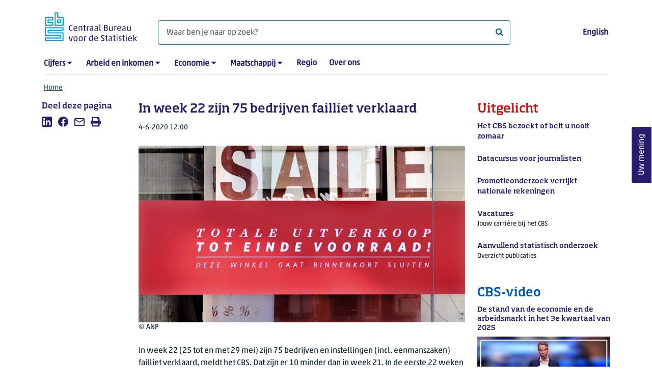

--- FILE ---
content_type: text/html; charset=utf-8
request_url: https://www.cbs.nl/nl-nl/nieuws/2020/23/in-week-22-zijn-75-bedrijven-failliet-verklaard
body_size: 158690
content:
<!doctype html>
<html lang="nl-NL" class="no-js">
<head>
    <meta charset="utf-8">
    <meta name="viewport" content="width=device-width, initial-scale=1, shrink-to-fit=no">
    <title>In week 22 zijn 75 bedrijven failliet verklaard | CBS</title>
    <meta name="DCTERMS:identifier" title="XSD.anyURI" content="https://www.cbs.nl/nl-nl/nieuws/2020/23/in-week-22-zijn-75-bedrijven-failliet-verklaard" />
    <meta name="DCTERMS.title" content="In week 22 zijn 75 bedrijven failliet verklaard" />
    <meta name="DCTERMS.type" title="OVERHEID.Informatietype" content="webpagina" />
    <meta name="DCTERMS.language" title="XSD.language" content="nl-NL" />
    <meta name="DCTERMS.authority" title="OVERHEID.Organisatie" content="Centraal Bureau voor de Statistiek" />
    <meta name="DCTERMS.creator" title="OVERHEID.Organisatie" content="Centraal Bureau voor de Statistiek" />
    <meta name="DCTERMS.modified" title="XSD.dateTime" content="2020-06-04T12:00:00+02:00" />
    <meta name="DCTERMS.temporal" content="" />
    <meta name="DCTERMS.spatial" title="OVERHEID.Koninkrijksdeel" content="Nederland" />
    <meta name="description" content="In week 22 (25 tot en met 29 mei) zijn 75 bedrijven en instellingen (incl. eenmanszaken) failliet verklaard." />
    <meta name="generator" content="CBS Website, Versie 1.2.0.0" />
    <meta name="keywords" content="faillissementen,schulden,conjunctuur,coronavirus" />
    <meta name="robots" content="" />

    <link rel="canonical" href="https://www.cbs.nl/nl-nl/nieuws/2020/23/in-week-22-zijn-75-bedrijven-failliet-verklaard" />
    <!-- prefetch dns lookups -->
    <link rel="dns-prefetch" href="//cdn.cbs.nl" />
    <link rel="dns-prefetch" href="//cdnjs.cloudflare.com" />
    <link rel="dns-prefetch" href="//code.highcharts.com" />
    <link rel="dns-prefetch" href="//cdn.jsdelivr.net" />

    <!-- preload fonts -->
    <link rel="preload" href="//cdn.cbs.nl/cdn/fonts/soho-medium.woff2" as="font" type="font/woff2" crossorigin>
    <link rel="preload" href="//cdn.cbs.nl/cdn/fonts/akko-regular.woff2" as="font" type="font/woff2" crossorigin>
    <link rel="preload" href="//cdnjs.cloudflare.com/ajax/libs/font-awesome/4.7.0/fonts/fontawesome-webfont.woff2?v=4.7.0" as="font" type="font/woff2" crossorigin>

    <link rel="apple-touch-icon" sizes="180x180" href="https://cdn.cbs.nl/cdn/images/apple-touch-icon.png">
    <link rel="icon" type="image/png" sizes="32x32" href="https://cdn.cbs.nl/cdn/images/favicon-32x32.png">
    <link rel="icon" type="image/png" sizes="16x16" href="https://cdn.cbs.nl/cdn/images/favicon-16x16.png">
    <link rel="manifest" href="https://cdn.cbs.nl/cdn/images/site.webmanifest">
    <link rel="mask-icon" href="https://cdn.cbs.nl/cdn/images/safari-pinned-tab.svg" color="#00a1cd">
    <link rel="shortcut icon prefetch" href="https://cdn.cbs.nl/cdn/images/favicon.ico">
    <link rel="me" href="https://social.overheid.nl/@CBSstatistiek">
    <meta name="msapplication-TileColor" content="#271d6c">
    <meta name="msapplication-config" content="https://cdn.cbs.nl/cdn/images/browserconfig.xml">
    <meta name="theme-color" content="#00A1CD" />
    <meta name="twitter:card" content="summary_large_image" />
    <meta name="twitter:site" content="cbs.nl" />
    <meta name="twitter:site:id" content="statistiekcbs" />
    <meta property="og:image" content="https://cdn.cbs.nl/images/7130594671785841374b4d70684b39634545686f43673d3d/900x450.jpg" />
    <meta property="og:title" content="In week 22 zijn 75 bedrijven failliet verklaard" />
    <meta property="og:type" content="website" />
    <meta property="og:url" content="https://www.cbs.nl/nl-nl/nieuws/2020/23/in-week-22-zijn-75-bedrijven-failliet-verklaard" />
    <meta property="og:locale" content="nl_NL">
    <meta property="og:site_name" content="Centraal Bureau voor de Statistiek" />
    <meta property="og:description" content="In week 22 (25 tot en met 29 mei) zijn 75 bedrijven en instellingen (incl. eenmanszaken) failliet verklaard." />
    <link rel="stylesheet" href="https://cdn.jsdelivr.net/npm/bootstrap@5.3.3/dist/css/bootstrap.min.css" integrity="sha384-QWTKZyjpPEjISv5WaRU9OFeRpok6YctnYmDr5pNlyT2bRjXh0JMhjY6hW+ALEwIH" crossorigin="anonymous">
    <link rel="stylesheet" href="https://cdnjs.cloudflare.com/ajax/libs/font-awesome/4.7.0/css/font-awesome.css" integrity="sha512-5A8nwdMOWrSz20fDsjczgUidUBR8liPYU+WymTZP1lmY9G6Oc7HlZv156XqnsgNUzTyMefFTcsFH/tnJE/+xBg==" crossorigin="anonymous" referrerpolicy="no-referrer" />
    <link rel="stylesheet" href="https://www.cbs.nl/content/css-v5/cbs.min.css" />
    <link rel="stylesheet" href="https://www.cbs.nl/content/css-v5/cbs-print.min.css" media="print" />
    <script nonce="itBVjfPI9UJ5ByzY4uzZWHvx2aPoFUoLIFQZ6XhxccA=">
        document.documentElement.classList.remove("no-js");
    </script>
    <script nonce="itBVjfPI9UJ5ByzY4uzZWHvx2aPoFUoLIFQZ6XhxccA=">
        var highchartsLogo = '/-/media/cbs/Infographics/highcharts-logo.png';
        window.Highcharts = undefined;
    </script>
    <script nonce="itBVjfPI9UJ5ByzY4uzZWHvx2aPoFUoLIFQZ6XhxccA=" src="https://cdnjs.cloudflare.com/ajax/libs/jquery/3.5.1/jquery.min.js" integrity="sha512-bLT0Qm9VnAYZDflyKcBaQ2gg0hSYNQrJ8RilYldYQ1FxQYoCLtUjuuRuZo+fjqhx/qtq/1itJ0C2ejDxltZVFg==" crossorigin="anonymous"></script>
    <noscript>
        <style nonce="itBVjfPI9UJ5ByzY4uzZWHvx2aPoFUoLIFQZ6XhxccA=">
            .collapse {
                display: block;
            }

            .highchartContainerClass, .if-collapsed {
                display: none;
            }
        </style>
    </noscript>
<script nonce="itBVjfPI9UJ5ByzY4uzZWHvx2aPoFUoLIFQZ6XhxccA=" type="text/javascript">
window.dataLayer = window.dataLayer || [];
window.dataLayer.push({
nonce: "itBVjfPI9UJ5ByzY4uzZWHvx2aPoFUoLIFQZ6XhxccA=",
"language": "nl-NL",
"ftg_type": "informer",
"section": "news",
"sitecore_id": "b173f40f6a704f72a5117642c71a2f4b",
"template_name": "News article",
"release_date": "2020-06-04T10:00:00+00:00",
"keywords": "|faillissementen|schulden|conjunctuur|coronavirus|",
"series": "Faillissementen per week",
"themes": "Bedrijven"
});  </script>
</head>
<body class="">
    <!--PIWIK-->
<script nonce="itBVjfPI9UJ5ByzY4uzZWHvx2aPoFUoLIFQZ6XhxccA=" type="text/javascript">
(function(window, document, dataLayerName, id) {
window[dataLayerName]=window[dataLayerName]||[],window[dataLayerName].push({start:(new Date).getTime(),event:"stg.start"});var scripts=document.getElementsByTagName('script')[0],tags=document.createElement('script');
function stgCreateCookie(a,b,c){var d="";if(c){var e=new Date;e.setTime(e.getTime()+24*c*60*60*1e3),d="; expires="+e.toUTCString();f="; SameSite=Strict"}document.cookie=a+"="+b+d+"; path=/"}
var isStgDebug=(window.location.href.match("stg_debug")||document.cookie.match("stg_debug"))&&!window.location.href.match("stg_disable_debug");stgCreateCookie("stg_debug",isStgDebug?1:"",isStgDebug?14:-1);
var qP=[];dataLayerName!=="dataLayer"&&qP.push("data_layer_name="+dataLayerName),qP.push("use_secure_cookies"),isStgDebug&&qP.push("stg_debug");var qPString=qP.length>0?("?"+qP.join("&")):"";
tags.async=!0,tags.src="//cbs.containers.piwik.pro/"+id+".js"+qPString,scripts.parentNode.insertBefore(tags,scripts);
!function(a,n,i){a[n]=a[n]||{};for(var c=0;c<i.length;c++)!function(i){a[n][i]=a[n][i]||{},a[n][i].api=a[n][i].api||function(){var a=[].slice.call(arguments,0);"string"==typeof a[0]&&window[dataLayerName].push({event:n+"."+i+":"+a[0],parameters:[].slice.call(arguments,1)})}}(i[c])}(window,"ppms",["tm","cm"]);
})(window, document, 'dataLayer', '7cd61318-6d21-4775-b1b2-64ec78d416e1');
</script>

    <a class="visually-hidden-focusable" href="#main">Ga naar hoofdinhoud</a>

    
<div id="nav-header" class="container px-3">
    <nav class="navbar navbar-expand-lg flex-wrap pt-3">
        <div class="container-fluid px-0">
            <div>
                <a href="/nl-nl" title="CBS home" class="navbar-brand ms-auto pb-0">
                    <img class="d-inline-block navbar-brand-logo"  src="https://cdn.cbs.nl/icons/navigation/cbs-logo-brand-nl.svg" alt="Centraal Bureau voor de Statistiek" />
                </a>
            </div>
            <div>
                <button id="hamburger-button" type="button" class="navbar-toggler navbar-right collapsed mt-2" data-bs-toggle="collapse" data-bs-target="#nav-mainmenu" aria-expanded="false" aria-controls="nav-mainmenu">
                    <span id="hamburger-open-icon" class="ci ci-hamburger"><span class="visually-hidden">Toon navigatie menu</span></span>
                    <span id="hamburger-close-icon" class="ci ci-close d-none"><span class="visually-hidden">Sluit navigatie menu</span></span>
                </button>
            </div>
            <div id="search-bar" class="d-flex justify-content-center col-12 col-lg-8 px-0 px-lg-4 pt-3">
                <form id="navigation-search" action="/nl-nl/zoeken" class="col-12 px-0 pb-2 pt-lg-2 pb-lg-0">
                    <div class="input-group flex-fill">
                        <span id="close-search-icon" class="d-none">
                            <i class="ci ci-back mt-2" title="terug"></i>
                        </span>
                        <label for="searchfield-input" class="d-none">Waar ben je naar op zoek? </label>
                        <input id="searchfield-input" name="q" class="form-control mb-lg-0" type="search" placeholder="Waar ben je naar op zoek? " aria-label="Waar ben je naar op zoek? ">
                        <button type="submit" class="search-input-icon" id="search-icon" title="Zoeken">
                            <span class="fa fa-search" aria-hidden="true"></span>
                            <span class="visually-hidden">Waar ben je naar op zoek? </span>
                        </button>
                    </div>
                </form>
            </div>
            <div class="navbar-right d-none d-lg-block ms-auto mt-lg-4">
                <a href="https://www.cbs.nl/en-gb/news/2020/23/week-22-75-bankruptcies" lang="en" hreflang="en">English</a>
            </div>
            <div class="d-block col-12 px-0 ps-lg-0">
                <div id="nav-mainmenu" class="collapse navbar-collapse fake-modal-body ps-0 pt-3 pt-lg-4">
                    <ul id="collapsible-menu" class="navbar-nav me-auto col-12">
                                <li aria-haspopup="true" class="nav-item has-submenu pe-lg-4 collapsed" data-bs-toggle="collapse" data-bs-target="#dropdown-submenu-0" aria-expanded="false">
                                    <a href="/nl-nl/cijfers">Cijfers</a>
                                            <button type="button" aria-label="submenu Cijfers" class="d-lg-none float-end">
                                                <i class="fa fa-chevron-down pt-1"></i>
                                            </button>
                                            <ul id="dropdown-submenu-0" class="submenu dropdown-menu collapse mt-1" aria-expanded="false" data-bs-parent="#collapsible-menu">
                                                    <li class="dropdown-item">
                                                        <a href="https://opendata.cbs.nl/StatLine/">StatLine</a>
                                                    </li>
                                                    <li class="dropdown-item">
                                                        <a href="/nl-nl/cijfers/statline/vernieuwing-statline">Vernieuwing StatLine</a>
                                                    </li>
                                                    <li class="dropdown-item">
                                                        <a href="/nl-nl/cijfers/statline/info-over-statline">Info over StatLine</a>
                                                    </li>
                                                    <li class="dropdown-item">
                                                        <a href="/nl-nl/cijfers/statline/statline-voor-samenwerkingspartners">StatLine voor samenwerkingspartners</a>
                                                    </li>
                                                    <li class="dropdown-item">
                                                        <a href="/nl-nl/onze-diensten/open-data/statline-als-open-data">Open data</a>
                                                    </li>
                                                    <li class="dropdown-item">
                                                        <a href="/nl-nl/onze-diensten/maatwerk-en-microdata/publicaties/recent">Aanvullend statistisch onderzoek</a>
                                                    </li>
                                            </ul>
                                </li>
                                <li aria-haspopup="true" class="nav-item has-submenu pe-lg-4 collapsed" data-bs-toggle="collapse" data-bs-target="#dropdown-submenu-1" aria-expanded="false">
                                    <a href="/nl-nl/arbeid-en-inkomen">Arbeid en inkomen</a>
                                            <button type="button" aria-label="submenu Arbeid en inkomen" class="d-lg-none float-end">
                                                <i class="fa fa-chevron-down pt-1"></i>
                                            </button>
                                            <ul id="dropdown-submenu-1" class="submenu dropdown-menu collapse mt-1" aria-expanded="false" data-bs-parent="#collapsible-menu">
                                                    <li class="dropdown-item">
                                                        <a href="/nl-nl/arbeid-en-inkomen/arbeid-en-sociale-zekerheid">Arbeid en sociale zekerheid</a>
                                                    </li>
                                                    <li class="dropdown-item">
                                                        <a href="/nl-nl/arbeid-en-inkomen/inkomen-en-bestedingen">Inkomen en bestedingen</a>
                                                    </li>
                                            </ul>
                                </li>
                                <li aria-haspopup="true" class="nav-item has-submenu pe-lg-4 collapsed" data-bs-toggle="collapse" data-bs-target="#dropdown-submenu-2" aria-expanded="false">
                                    <a href="/nl-nl/economie">Economie</a>
                                            <button type="button" aria-label="submenu Economie" class="d-lg-none float-end">
                                                <i class="fa fa-chevron-down pt-1"></i>
                                            </button>
                                            <ul id="dropdown-submenu-2" class="submenu dropdown-menu collapse mt-1" aria-expanded="false" data-bs-parent="#collapsible-menu">
                                                    <li class="dropdown-item">
                                                        <a href="/nl-nl/economie/bedrijven">Bedrijven</a>
                                                    </li>
                                                    <li class="dropdown-item">
                                                        <a href="/nl-nl/economie/bouwen-en-wonen">Bouwen en wonen</a>
                                                    </li>
                                                    <li class="dropdown-item">
                                                        <a href="/nl-nl/economie/financiele-en-zakelijke-diensten">Financiële en zakelijke diensten</a>
                                                    </li>
                                                    <li class="dropdown-item">
                                                        <a href="/nl-nl/economie/handel-en-horeca">Handel en horeca</a>
                                                    </li>
                                                    <li class="dropdown-item">
                                                        <a href="/nl-nl/economie/industrie-en-energie">Industrie en energie</a>
                                                    </li>
                                                    <li class="dropdown-item">
                                                        <a href="/nl-nl/economie/internationale-handel">Internationale handel</a>
                                                    </li>
                                                    <li class="dropdown-item">
                                                        <a href="/nl-nl/economie/landbouw">Landbouw</a>
                                                    </li>
                                                    <li class="dropdown-item">
                                                        <a href="/nl-nl/economie/macro-economie">Macro-economie</a>
                                                    </li>
                                                    <li class="dropdown-item">
                                                        <a href="/nl-nl/economie/overheid-en-politiek">Overheid en politiek</a>
                                                    </li>
                                                    <li class="dropdown-item">
                                                        <a href="/nl-nl/economie/prijzen">Prijzen</a>
                                                    </li>
                                            </ul>
                                </li>
                                <li aria-haspopup="true" class="nav-item has-submenu pe-lg-4 collapsed" data-bs-toggle="collapse" data-bs-target="#dropdown-submenu-3" aria-expanded="false">
                                    <a href="/nl-nl/maatschappij">Maatschappij</a>
                                            <button type="button" aria-label="submenu Maatschappij" class="d-lg-none float-end">
                                                <i class="fa fa-chevron-down pt-1"></i>
                                            </button>
                                            <ul id="dropdown-submenu-3" class="submenu dropdown-menu collapse mt-1" aria-expanded="false" data-bs-parent="#collapsible-menu">
                                                    <li class="dropdown-item">
                                                        <a href="/nl-nl/maatschappij/bevolking">Bevolking</a>
                                                    </li>
                                                    <li class="dropdown-item">
                                                        <a href="/nl-nl/maatschappij/gezondheid-en-welzijn">Gezondheid en welzijn</a>
                                                    </li>
                                                    <li class="dropdown-item">
                                                        <a href="/nl-nl/maatschappij/natuur-en-milieu">Natuur en milieu</a>
                                                    </li>
                                                    <li class="dropdown-item">
                                                        <a href="/nl-nl/maatschappij/onderwijs">Onderwijs</a>
                                                    </li>
                                                    <li class="dropdown-item">
                                                        <a href="/nl-nl/maatschappij/veiligheid-en-recht">Veiligheid en recht</a>
                                                    </li>
                                                    <li class="dropdown-item">
                                                        <a href="/nl-nl/maatschappij/verkeer-en-vervoer">Verkeer en vervoer</a>
                                                    </li>
                                                    <li class="dropdown-item">
                                                        <a href="/nl-nl/maatschappij/vrije-tijd-en-cultuur">Vrije tijd en cultuur</a>
                                                    </li>
                                            </ul>
                                </li>
                                <li aria-haspopup="false" class="nav-item  pe-lg-4 collapsed" data-bs-toggle="collapse" data-bs-target="#dropdown-submenu-4" aria-expanded="false">
                                    <a href="/nl-nl/dossier/nederland-regionaal">Regio</a>
                                </li>
                                <li aria-haspopup="false" class="nav-item  pe-lg-4 collapsed" data-bs-toggle="collapse" data-bs-target="#dropdown-submenu-5" aria-expanded="false">
                                    <a href="/nl-nl/over-ons">Over ons</a>
                                </li>
                        <li class="d-lg-none nav-item">
                            <a href="https://www.cbs.nl/en-gb/news/2020/23/week-22-75-bankruptcies" lang="en" hreflang="en">Taal: English (EN)</a>
                        </li>
                    </ul>
                </div>
            </div>
        </div>
    </nav>

    <nav aria-label="breadcrumb">
        <div class="container-fluid breadcrumb-div px-0 pt-lg-3">
            <ol class="breadcrumb d-none d-lg-flex" id="breadcrumb-desktop">
                        <li class="breadcrumb-item d-flex">
                            <a href="https://www.cbs.nl/nl-nl">Home</a>
                        </li>
            </ol>
            <div class="d-lg-none pb-2">
                <ol class="list-unstyled mb-0" id="breadcrumb-mobile">
                    <li class="breadcrumb-item d-flex">
                        <i class="ci-chevron-left pe-2"></i>
                        <a href="https://www.cbs.nl/nl-nl">Home</a>
                    </li>
                </ol>
            </div>
        </div>
    </nav>
<script nonce="itBVjfPI9UJ5ByzY4uzZWHvx2aPoFUoLIFQZ6XhxccA=" type="application/ld+json">
{
	"@context": "https://schema.org",
	"@type": "BreadcrumbList",
	"itemListElement": [
		{"@type": "ListItem", "position":1, "name":"Home", "item":"https://www.cbs.nl/nl-nl"}
	]
}
</script>
</div>
    <div class="container container-content no-js 273-layout">
    <div class="row">
        <main id="main" role="main" class="col-12 col-lg-7 order-lg-2 pb-5" tabindex="-1">
           <article>


        <script nonce="itBVjfPI9UJ5ByzY4uzZWHvx2aPoFUoLIFQZ6XhxccA=" type="application/ld&#x2B;json">
            {
            "@context": "https://schema.org",
            "@type": "NewsArticle",
            "headline": "In week 22 zijn 75 bedrijven failliet verklaard",
            "author":
            {
            "name" : "Centraal Bureau voor de Statistiek",
            "@type" : "Organization"
            },
            "datePublished": "2020-06-04T10:00:00+00:00",
            "dateModified": "2020-06-04T10:00:00+00:00",
            "dateline": "NL, The Netherlands",
            "description" : "In week 22 (25 tot en met 29 mei) zijn 75 bedrijven en instellingen (incl. eenmanszaken) failliet verklaard, meldt het CBS. Dat zijn er 10 minder dan in week 21. In de eerste 22 weken van 2020 zijn er 1.651 bedrijven en instellingen failliet verklaard. Dat zijn er 53 meer dan in dezelfde periode van 2019. Vanaf 2019 is de trend licht stijgend.",
            "mainEntityOfPage": "https://www.cbs.nl/nl-nl/nieuws/2020/23/in-week-22-zijn-75-bedrijven-failliet-verklaard",
            "speakable":
            {
            "@type": "SpeakableSpecification",
            "cssSelector ": [".main-title", ".leadtext"]
            },
            "articleSection": "Nieuws",
            "image": {
            "@type": "ImageObject",
            "url": "https://cdn.cbs.nl/images/7130594671785841374b4d70684b39634545686f43673d3d/900x450.jpg",
            "height": "720",
            "width": "480"
            },
            "publisher": {
            "type": "Organization",
            "name" : "Centraal Bureau voor de Statistiek",
            "logo":
            {
            "@type": "ImageObject",
            "url":"https://www.cbs.nl/Content/images/cbs-ld-logo.png",
            "width":"1024px",
            "height":"1024px"
            }
            }
            }
        </script>


    <header>
        <h1 class="main-title">In week 22 zijn 75 bedrijven failliet verklaard</h1>
            <section>
                <div class="mb-4">
                    <span class="date"><time datetime="2020-06-04T10:00:00+00:00" data-nosnippet>4-6-2020 12:00</time></span>
                </div>
                    <figure class="m-0">
                        <img src="https://cdn.cbs.nl/images/7130594671785841374b4d70684b39634545686f43673d3d/900x450.jpg" alt="" class="img-fluid main-image" />
                            <figcaption>
                                <span class="img-fluid" data-nosnippet>&copy; ANP</span>
                            </figcaption>
                    </figure>
            </section>

            <section class="leadtext mb-4">
                In week 22 (25 tot en met 29 mei) zijn 75 bedrijven en instellingen (incl. eenmanszaken) failliet verklaard, meldt het CBS. Dat zijn er 10 minder dan in week 21. In de eerste 22 weken van 2020 zijn er 1.651 bedrijven en instellingen failliet verklaard. Dat zijn er 53 meer dan in dezelfde periode van 2019. Vanaf 2019 is de trend licht stijgend.
            </section>
    </header>

        <section>
            <p>Het CBS brengt tijdens de corona-crisis wekelijks de ontwikkeling van het aantal door rechtbanken <a href="https://www.cbs.nl/nl-nl/nieuws/2020/22/in-week-21-zijn-85-bedrijven-failliet-verklaard/faillissementen">uitgesproken faillissementen</a>&nbsp;in beeld. Doorgaans zullen de cijfers op donderdag 12.00 uur gepubliceerd worden.</p>
<p>In week 22 zijn 66 bedrijven en instellingen (excl. eenmanszaken) failliet verklaard, 3 minder dan in week 21. Daarnaast zijn er 9 eenmanszaken failliet verklaard, 7 minder dan een week eerder.</p>
<p><!-- Made with HC editor version: v1.0.3.6656--> 
<div class="highchartContainerClass" aria-hidden="true"><div id="highcharts-76c645a1-cddf-46b5-a238-ba39149ee6fc" class="hc-chart hc-chart-line" style="height:450px"></div></div><script nonce="itBVjfPI9UJ5ByzY4uzZWHvx2aPoFUoLIFQZ6XhxccA=">
(function(){ var cbs= { renderer: {footNote:null,source:null,yAxisTitle:null,xAxisBg:null,logoWidth:20,logoHeight:30,defaultLogoWidth:20,defaultLogoHeight:30,itemMargin:12,cornerRadius:6,printFontFamily:'"Akko Pro Light", "Soho W01 Medium Light"',printFontSize:'22.5px'} };var chart;var windowWidth = undefined;jQuery(function () {jQuery.when().then(function () {Highcharts.cbsFormatNumber = function (e,t,i,o){i=void 0==i?Highcharts.defaultOptions.lang.thousandsSep:i,o=void 0==o?Highcharts.defaultOptions.lang.decimalPoint:o,"number"==typeof e?e=e.toString():void 0!=e&&null!=e||(e="");var n=t||0==t?t.toString():e;e=e?e.replace(/[\s,.]/g,""):"";var a=n.split(".");1==a.length&&(a=n.split(","));var r=a[0]||"",l=r.replace(/(\d)(?=(\d{3})+(?!\d))/g,"$1"+i),s=r&&r.length>0?e.substring(r.length):null,d=l;return s&&(d+=o+s),d};}).then(function() {cl();});jQuery(window).resize(function() {var currentWindowWidth = jQuery(window).width();if (chart && windowWidth !== currentWindowWidth) {windowWidth = currentWindowWidth;chart.reflow();chart.legend.update();}});});function cl() {Highcharts.setOptions({lang:{"downloadJPEG":"Download JPEG afbeelding","downloadPDF":"Download PDF document","downloadPNG":"Download PNG afbeelding","downloadSVG":"Download SVG","drillUpText":"Terug naar {series.name}","loading":"Laden...","noData":"Geen data om weer te geven","printChart":"Afdrukken","resetZoom":"Herstel zoom","resetZoomTitle":"Herstel zoom level 1:1","legend":{"less":"Minder dan","more":"of meer","to":"tot","noData":"Geen data"},"tooltip":{"nullDataMessage":"Data is onbekend of geheim"},"decimalPoint":",","thousandsSep":" "}});Highcharts.wrap(Highcharts.Axis.prototype, "getPlotLinePath", function(proceed) {var path = proceed.apply(this, Array.prototype.slice.call(arguments, 1));if (path) {path.flat = false;}return path;});Highcharts.setOptions({yAxis: { labels: { formatter: cbs.yAxisLabelFormatter}},exporting:{chartOptions: { isExporting: true},buttons:{contextButton:{menuItems:[{textKey:"printChart", onclick: function(){ this.print(); } },{separator:true},{textKey:"downloadPNG", onclick: function(){ this.exportChartLocal(); this.redraw(); } },{textKey:"downloadJPEG", onclick: function(){ this.exportChartLocal({type: "image/jpeg"}); this.redraw(); } },{textKey:"downloadSVG", onclick: function(){ this.exportChartLocal({type: "image/svg+xml"}); this.redraw(); } },{textKey:"downloadCSV", onclick: function(){ this.downloadCSV(); } },]}}}
});chart = new Highcharts.Chart("highcharts-76c645a1-cddf-46b5-a238-ba39149ee6fc", {"chart":{"events": {"render": function(){ cbs.renderer.renderAdditionalElements(this); }},"type":"line","polar":false,"marginBottom":180,"animation":false,"style":{"fontFamily":"\"Akko W01 Regular\", \"Soho W01 Medium Light\", sans-serif","fontSize":"12px","color":"#000"}},"colorSelection":"Cold","colors":["#00a1cd","#0058b8","#afcb05","#53a31d","#f39200","#af0e80","#ffcc00","#e94c0a","#0581a2","#163a72","#899d0c","#488225","#ce7c00","#82045e","#e1b600","#b23d02"],"title":{"align":"left","margin":35,"useHTML":true,"style":{"fontFamily":"\"Soho W01 Medium\", \"Akko W01 Regular\", sans-serif","fontSize":"1.06rem","color":"#000"},"text":"Aantal faillissementen van bedrijven en instellingen (incl. eenmanszaken), per week"},"subtitle":{"align":"left"},"plotOptions":{"series":{"pointPlacement":null,"events":{},"marker":{"enabled":false},"lineWidth":1.5,"dataLabels":{}}},"sources":{"prefix":"Bron: CBS,","text":""},"legend":{"enabled":false,"align":"left","verticalAlign":"bottom","y":-40,"padding":0,"itemStyle":{"fontWeight":"normal","color":"#000000","fontSize":"12px"},"symbolPadding":10,"itemDistance":25,"squareSymbol":false,"symbolRadius":0,"symbolHeight":10,"symbolWidth":25,"itemMarginBottom":6,"useHTML":true,"noDataEnabled":false},"credits":false,"series":[{"name":"Aantal uitgesproken faillissementen","isSerie":true,"borderColor":"#FFFFFF","data":[{"y":17,"yString":"17"},{"y":74,"yString":"74"},{"y":69,"yString":"69"},{"y":82,"yString":"82"},{"y":87,"yString":"87"},{"y":71,"yString":"71"},{"y":84,"yString":"84"},{"y":64,"yString":"64"},{"y":83,"yString":"83"},{"y":74,"yString":"74"},{"y":63,"yString":"63"},{"y":85,"yString":"85"},{"y":80,"yString":"80"},{"y":85,"yString":"85"},{"y":81,"yString":"81"},{"y":88,"yString":"88"},{"y":64,"yString":"64"},{"y":58,"yString":"58"},{"y":72,"yString":"72"},{"y":56,"yString":"56"},{"y":78,"yString":"78"},{"y":83,"yString":"83"},{"y":59,"yString":"59"},{"y":64,"yString":"64"},{"y":81,"yString":"81"},{"y":78,"yString":"78"},{"y":75,"yString":"75"},{"y":74,"yString":"74"},{"y":76,"yString":"76"},{"y":64,"yString":"64"},{"y":70,"yString":"70"},{"y":67,"yString":"67"},{"y":78,"yString":"78"},{"y":74,"yString":"74"},{"y":65,"yString":"65"},{"y":49,"yString":"49"},{"y":87,"yString":"87"},{"y":93,"yString":"93"},{"y":69,"yString":"69"},{"y":64,"yString":"64"},{"y":74,"yString":"74"},{"y":69,"yString":"69"},{"y":45,"yString":"45"},{"y":95,"yString":"95"},{"y":74,"yString":"74"},{"y":84,"yString":"84"},{"y":78,"yString":"78"},{"y":79,"yString":"79"},{"y":81,"yString":"81"},{"y":71,"yString":"71"},{"y":96,"yString":"96"},{"y":54,"yString":"54"},{"y":25,"yString":"25"},{"y":72,"yString":"72"},{"y":70,"yString":"70"},{"y":73,"yString":"73"},{"y":82,"yString":"82"},{"y":67,"yString":"67"},{"y":114,"yString":"114"},{"y":73,"yString":"73"},{"y":68,"yString":"68"},{"y":80,"yString":"80"},{"y":76,"yString":"76"},{"y":68,"yString":"68"},{"y":47,"yString":"47"},{"y":74,"yString":"74"},{"y":97,"yString":"97"},{"y":65,"yString":"65"},{"y":112,"yString":"112"},{"y":79,"yString":"79"},{"y":57,"yString":"57"},{"y":92,"yString":"92"},{"y":85,"yString":"85"},{"y":75,"yString":"75"}]}],"accessibility":{"enabled":true},"xAxis":[{"categories":[{"name":"2019","categories":["1","2","3","4","5","6","7","8","9","10","11","12","13","14","15","16","17","18","19","20","21","22","23","24","25","26","27","28","29","30","31","32","33","34","35","36","37","38","39","40","41","42","43","44","45","46","47","48","49","50","51","52"]},{"name":"2020","categories":["1","2","3","4","5","6","7","8","9","10","11","12","13","14","15","16","17","18","19","20","21","22"]}],"tickInterval":3,"drawHorizontalBorders":false,"lineColor":"#666666","lineWidth":1,"tickColor":"#C6C6C6","tickLength":9,"title":{"align":"high","style":{"color":"#000000"},"useHTML":true,"x":-12},"labels":{"autoRotation":false,"style":{"color":"#000000","fontSize":"11px"}},"startOnTick":false,"showFirstLabel":true,"endOnTick":false,"showLastLabel":true,"tickmarkPlacement":"between"}],"yAxis":[{"lineColor":"#666666","lineWidth":0,"tickColor":"#C6C6C6","tickLength":9,"title":{"text":null,"useHTML":true},"gridLineColor":"#666666","gridLineWidth":0.25,"showFirstLabel":true,"showLastLabel":true,"tickmarkPlacement":"on","gridLineInterpolation":null,"labels":{"enabled":true,"style":{"color":"#000000","fontSize":"11px"}},"endOnTick":true,"startOnTick":true,"plotLines":[{"value":"0","width":2,"color":"#666666","zIndex":0}],"softMin":0}],"tooltip":{"enabled":true,"shared":true,"followPointer":true,"backgroundColor":"white","useHTML":true},"footNote":{"text":null},"settings":{"hasGroupedCategories":true,"csvData":";Weeknr.;Aantal uitgesproken faillissementen\n2019;1;17\n;2;74\n;3;69\n;4;82\n;5;87\n;6;71\n;7;84\n;8;64\n;9;83\n;10;74\n;11;63\n;12;85\n;13;80\n;14;85\n;15;81\n;16;88\n;17;64\n;18;58\n;19;72\n;20;56\n;21;78\n;22;83\n;23;59\n;24;64\n;25;81\n;26;78\n;27;75\n;28;74\n;29;76\n;30;64\n;31;70\n;32;67\n;33;78\n;34;74\n;35;65\n;36;49\n;37;87\n;38;93\n;39;69\n;40;64\n;41;74\n;42;69\n;43;45\n;44;95\n;45;74\n;46;84\n;47;78\n;48;79\n;49;81\n;50;71\n;51;96\n;52;54\n2020;1;25\n;2;72\n;3;70\n;4;73\n;5;82\n;6;67\n;7;114\n;8;73\n;9;68\n;10;80\n;11;76\n;12;68\n;13;47\n;14;74\n;15;97\n;16;65\n;17;112\n;18;79\n;19;57\n;20;92\n;21;85\n;22;75\n"},"lang":{"downloadJPEG":"Download JPEG afbeelding","downloadPDF":"Download PDF document","downloadPNG":"Download PNG afbeelding","downloadSVG":"Download SVG","drillUpText":"Terug naar {series.name}","loading":"Laden...","noData":"Geen data om weer te geven","printChart":"Afdrukken","resetZoom":"Herstel zoom","resetZoomTitle":"Herstel zoom level 1:1","legend":{"less":"Minder dan","more":"of meer","to":"tot","noData":"Geen data"},"tooltip":{"nullDataMessage":"Data is onbekend of geheim"},"decimalPoint":",","thousandsSep":" "},"cultureSelection":"Dutch","selectedCultureId":"nl"}, function(chart) { Highcharts.setOptions({lang: {decimalPoint: chart.options.lang.decimalPoint,thousandsSep: chart.options.lang.thousandsSep},tooltip: {pointFormatter: cbs.chartTooltipFormatter}});chart.update({plotOptions: {series: {events: {click: cbs.plotOptionsPointEventsClick},dataLabels: {formatter: cbs.dataLabelFormatter }}}});});}cbs['yAxisLabelFormatter'] = function t(){var e,t=this.axis,i=this.value,n=t.categories,a=this.dateTimeLabelFormat,r=(Highcharts.getOptions().lang,t.options.labels.format);return r?e=o(r,this):n?e=i:this.chart.options.barType&&this.chart.options.barType.negative?e=i<0?Highcharts.numberFormat(i,-1).substring(1):Highcharts.numberFormat(i,-1):a&&(e=Highcharts.dateFormat(a,i)),void 0===e&&(e=Math.abs(i)>=1e3?Highcharts.numberFormat(i,-1):Highcharts.numberFormat(i,-1,void 0,"")),e}; function o(e,t){for(var i,o,n,a,r,l,s,d="{",h=!1,c=[];e&&(s=e.indexOf(d),s!==-1);){if(i=e.slice(0,s),h){for(o=i.split(":"),n=o.shift().split("."),r=n.length,l=t,a=0;a<r;a++)l=l[n[a]];if(l<0&&t.chart.options.barType&&t.chart.options.barType.negative&&(l*=-1),o.length){var p,u=o.join(":"),g=/f$/,m=/\.([0-9])/,f=Highcharts.getOptions().lang;g.test(u)?(p=u.match(m),p=p?p[1]:-1,null!==l&&(l=Highcharts.numberFormat(l,p,f.decimalPoint,f.thousandsSep))):l=Highcharts.dateFormat(format,l)}else l=Highcharts.numberFormat(l,-1);c.push(l)}else c.push(i);e=e.slice(s+1),h=!h,d=h?"}":"{"}return c.push(e),c.join("")}; cbs['dataLabelFormatter'] = function i(){var e="";if(void 0!==this.point.value&&null!==this.point.value&&this.point.plotX&&this.point.plotY?e=this.point.valueString:this.point.yString&&(e=this.point.yString),"pie"===this.series.chart.options.chart.type){var t=(100*this.point.y/this.series.total).toFixed(1);e=Highcharts.cbsFormatNumber(t)+" %"}else e="."===e?"":e&&this.series.chart.options.barType&&this.series.chart.options.barType.negative&&0==e.indexOf("-")?e.substring(1):Highcharts.cbsFormatNumber(e);return e};cbs.renderer['renderAdditionalElements'] = function t(e){if(e){cbs.renderer.clearCanvas();var t=e.options.chart.type,i=e.options.plotOptions.series.stacking,o=e.options.settings.forPrint,n="map"==e.options.chart.mapType,a=o&&0==n?1.4:1;if(o&&n&&(a=.7),cbs.renderer.logoWidth=cbs.renderer.defaultLogoWidth*a,cbs.renderer.logoHeight=cbs.renderer.defaultLogoHeight*a,"map"===t||"pie"==t||e.options.chart.polar)cbs.renderer.renderDefaultLayout(e);else{if(e.options.yAxis.length>0&&e.options.yAxis[0].cbsTitle){var r=11,l=e.plotTop-cbs.renderer.itemMargin-6,s=e.renderer.text(e.options.yAxis[0].cbsTitle,r,l,!0);o&&(s=e.renderer.text(e.options.yAxis[0].cbsTitle,r,l-15,!0).css({fontSize:b,fontFamily:v})),"bar"==t&&(r="percent"==i?e.chartWidth-44:e.chartWidth-26,l=e.plotTop+e.plotHeight+40,s=e.renderer.text(e.options.yAxis[0].cbsTitle,r,l,!0),o&&(s=e.renderer.text(e.options.yAxis[0].cbsTitle,r,l+20,!0).css({fontSize:b,fontFamily:v})),s.attr({align:"right"})),cbs.renderer.yAxisTitle=s.add()}"bar"!=t?cbs.renderer.renderHorizontalXAxisLayout(e):cbs.renderer.renderVerticalXAxisLayout(e)}cbs.renderer.calculateMarginBottom(e)}}; cbs['plotOptionsPointEventsClick'] = function plotOptionsPointEventsClick(){var e=this.chart.container,t=e.firstChild;if(void 0!==cbs.cloneToolTip&&void 0!==cbs.cloneTooltipText&&void 0!==t){jQuery.contains(t,cbs.cloneToolTip)&&t.removeChild(cbs.cloneToolTip);var i=cbs.cloneTooltipText.innerText;if(jQuery.contains(e,cbs.cloneTooltipText)&&e.removeChild(cbs.cloneTooltipText),i==this.chart.tooltip.label.div.innerText)return}cbs.cloneToolTip=this.chart.tooltip.label.element.cloneNode(!0),cbs.cloneTooltipText=this.chart.tooltip.label.div.cloneNode(!0),e.appendChild(cbs.cloneTooltipText),t.appendChild(cbs.cloneToolTip)}; cbs['chartTooltipFormatter'] = function chartTooltipFormatter(){var e='<span style="color:'+this.color+'">■</span> '+this.series.name+": <b>",t=Highcharts.cbsFormatNumber(this.yString);return this.series.tooltipOptions.valuePrefix&&(e+=this.series.tooltipOptions.valuePrefix),this.negative&&this.series.chart.options.barType&&this.series.chart.options.barType.negative&&(t=t.substring(1)),e+=t,this.series.tooltipOptions.valueSuffix&&(e+=this.series.tooltipOptions.valueSuffix),e+="</b><br/>"}; cbs.renderer['renderHorizontalXAxisLayout'] = function o(e){var t=cbs.renderer.cornerRadius,i=cbs.renderer.itemMargin,o=cbs.renderer.logoHeight,n=e.plotBox.x||0,a=e.plotBox.y+e.plotBox.height,r=e.options.settings.hasGroupedCategories,l=e.options.settings.forPrint,s=l?55:32,d=r?s:e.xAxis[0].labelGroup.getBBox().height+(e.options.xAxis[0].tickLength||0),h=Array.isArray(e.xAxis)&&e.xAxis[0].axisTitle?e.xAxis[0].axisTitle.getBBox().height:0,c=d+h+i+o+i;c+=i;var p=e.yAxis[0].width-2*t;cbs.renderer.xAxisBg=e.renderer.path(["M",n,a,"v",c-t,"a",t,t,0,0,0,t,t,"h",p,"a",t,t,0,0,0,t,-t,"v",-c+t,"z"]).attr({"stroke-width":0,fill:"#efefef",zIndex:-1}).add(),cbs.renderer.renderLogo(e,n+i,a+c-i-o);var u=a+c+2*i,g=e.legend.group?e.legend.group.getBBox().height:0,m=10,f=cbs.renderer.positionLegend(e,n,u)?u+g-2+i+m:u,b=e.options.sources&&e.options.sources.text;b&&cbs.renderer.renderSource(e,n,f);var v=b?f+i+m:f;cbs.renderer.renderFootNote(e,n,v)}; cbs.renderer['renderVerticalXAxisLayout'] = function n(e){var t=cbs.renderer.cornerRadius,i=cbs.renderer.itemMargin,o=cbs.renderer.logoHeight,n=e.plotBox.x||0,a=e.plotBox.y||0,r=e.plotBox.height,l=n-i;cbs.renderer.xAxisBg=e.renderer.path(["M",n,a,"h",-(l-t),"a",t,t,0,0,0,-t,t,"v",r-2*t,"a",t,t,0,0,0,t,t,"h",l-t,"z"]).attr({"stroke-width":0,fill:"#efefef",zIndex:-1}).add();var s=n-l+i;cbs.renderer.renderLogo(e,s,a+r-i-o),s-=i;var d=cbs.renderer.yAxisTitle?cbs.renderer.yAxisTitle.getBBox().height+i:0,h=e.legend.group?e.legend.group.getBBox().height:0,c=e.yAxis[0].labelGroup.getBBox().height+(e.options.yAxis[0].tickLength||0)+i,p=a+r+c+i+d,u=cbs.renderer.positionLegend(e,s,p)?p+h+2*i:p,g=e.options.sources&&e.options.sources.text;g&&cbs.renderer.renderSource(e,s,u);var m=g?u+2*i:u;cbs.renderer.renderFootNote(e,s,m)}; cbs.renderer['renderDefaultLayout'] = function i(e){cbs.renderer.clearCanvas();var t=cbs.renderer.itemMargin,i=t,o=e.chartHeight,n=e.options.footNote&&e.options.footNote.text,a=e.options.settings.forPrint;if(n){o-=t,cbs.renderer.renderFootNote(e,i,o);var r=cbs.renderer.footNote.getBBox().height,l=t-r;l&&(cbs.renderer.footNote.attr({y:o+l}),a&&"map"!=e.options.chart.type&&cbs.renderer.footNote.attr({y:o+l+23})),o-=r}var s=e.options.sources&&e.options.sources.text;if(s){o-=t,cbs.renderer.renderSource(e,i,o);var d=cbs.renderer.source.getBBox().height;o-=d}if(o-=cbs.renderer.logoHeight+cbs.renderer.itemMargin,cbs.renderer.renderLogo(e,i,o),e.options.chart.polar||"pie"==e.options.chart.type||"map"==e.options.chart.type){var h=e.legend.group?e.legend.group.getBBox().height:0;cbs.renderer.positionLegend(e,i,o-cbs.renderer.itemMargin-h)}else e.options.legend.y=o-e.chartHeight}; cbs.renderer['clearCanvas'] = function e(){cbs.renderer.logo&&(cbs.renderer.logo.destroy(),cbs.renderer.logo=null),cbs.renderer.footNote&&(cbs.renderer.footNote.destroy(),cbs.renderer.footNote=null),cbs.renderer.source&&(cbs.renderer.source.destroy(),cbs.renderer.source=null),cbs.renderer.yAxisTitle&&(cbs.renderer.yAxisTitle.destroy(),cbs.renderer.yAxisTitle=null),cbs.renderer.xAxisBg&&(cbs.renderer.xAxisBg.destroy(),cbs.renderer.xAxisBg=null)}; cbs.renderer['renderLogo'] = function r(e,t,i){var o=156,n=cbs.renderer.logoHeight/o,a=1;cbs.renderer.logo=e.renderer.g("logo").attr({zIndex:1,transform:"translate("+(t-a)+","+i+") scale("+n+")"});var r={fill:"#929292","stroke-width":3};e.renderer.path(["M",41.3,34.1,"V",42,"H",23.8,"h",-5.5,"v",5.5,"v",7.9,"v",5.5,"h",5.5,"h",17.5,"v",7.9,"H",10.4,"V",34.1,"H",41.3,"M",46.8,28.6,"H",9.9,"c",-2.8,0,-5,2.2,-5,5,"v",40.6,"h",41.9,"V",55.3,"h",-23,"v",-7.9,"h",23,"V",28.6,"L",46.9,28.6,"z"]).attr(r).add(cbs.renderer.logo),e.renderer.path(["M",67.3,11.4,"v",17.2,"v",5.5,"h",5.5,"h",21.3,"v",34.6,"H",59.4,"V",11.4,"H",67.3,"M",67.2,60.8,"h",5.5,"h",7.9,"h",5.5,"v",-5.5,"v",-7.9,"v",-5.5,"h",-5.5,"h",-7.9,"h",-5.5,"v",5.5,"v",7.9,"V",60.8,"M",67.8,5.9,"H",53.9,"v",68.3,"h",45.7,"V",33.6,"c",0,-2.8,-2.2,-5,-5,-5,"H",72.8,"V",11.2,"C",72.8,8.4,70.5,5.9,67.8,5.9,"L",67.8,5.9,"z","M",72.7,55.3,"v",-7.9,"h",7.9,"v",7.9,"H",72.7,"L",72.7,55.3,"z"]).attr(r).add(cbs.renderer.logo),e.renderer.path(["M",94,86.8,"v",8,"H",23.8,"h",-5.5,"v",5.5,"v",7,"v",5.5,"h",5.5,"H",94,"v",33.9,"H",10.4,"v",-7.9,"h",70.3,"h",5.5,"v",-5.5,"v",-7.1,"v",-5.5,"h",-5.5,"H",10.4,"V",86.8,"H",94,"M",99.5,81.3,"H",4.9,"v",44.9,"h",75.8,"v",7.1,"H",4.9,"v",13.9,"c",0,2.8,2.2,5,5,5,"h",84.6,"c",2.8,0,5,-2.2,5,-5,"v",-39.9,"H",23.8,"v",-7,"h",75.7,"V",81.3,"L",99.5,81.3,"z"]).attr(r).add(cbs.renderer.logo),cbs.renderer.logo.add()}; cbs.renderer['renderFootNote'] = function s(e,t,i){var o=e.options.footNote&&e.options.footNote.text,n="map"==e.options.chart.mapType,a=e.options.settings.forPrint;if(o){var r=e.options.footNote.text,l="",s=/<sup>\d\)<\/sup>/g,d=r.split(/(?:\r\n|\r|\n)/g)||[];e.options.isExporting?l=d.join("<br>"):d.forEach(function(e){var t=e.match(s)||[];if(t){var i=e.split(s)||[];t.forEach(function(t,o){e="<span class='footnote-ref'>"+t+"</span><span>"+i.pop()+"</span>"})}l+="<div class='footnote-line'>"+e+"</div>"}),a?"map"==e.options.chart.type&&n?cbs.renderer.footNote=e.renderer.text(l,t,i,!0).css({fontSize:"7.5px",fontFamily:v}).add():cbs.renderer.footNote=e.renderer.text(l,t,i+40,!0).css({width:e.chartWidth-t-cbs.renderer.itemMargin,fontSize:b,fontFamily:v}).add():cbs.renderer.footNote=e.renderer.text(l,t,i,!0).css({width:e.chartWidth-t-cbs.renderer.itemMargin}).add()}return o}; cbs.renderer['renderSource'] = function l(e,t,i){var o=e.options.settings.forPrint,n="map"==e.options.chart.mapType,a=e.options.sources.prefix+" "+e.options.sources.text;o?"map"==e.options.chart.type&&n?cbs.renderer.source=e.renderer.text(a,t,i).css({fontSize:"7.5px",fontFamily:v}).add():cbs.renderer.source=e.renderer.text(a,t,i+20).css({fontSize:b,fontFamily:v}).add():cbs.renderer.source=e.renderer.text(a,t,i).add()}; cbs.renderer['positionLegend'] = function d(e,t,i){var o=e.legend&&e.legend.group;return o&&e.legend.group.translate(t,i),o}; cbs.renderer['calculateMarginBottom'] = function h(e){if(e){var t=cbs.renderer.itemMargin,i=t,o=e.options.chart.type,n=e.options.chart.geoType,a=e.options.settings.forPrint;cbs.renderer.footNote&&(i+=Math.ceil(cbs.renderer.footNote.getBBox().height)+t),cbs.renderer.source&&(i+=Math.ceil(cbs.renderer.source.getBBox().height)+t);var r=e.legend&&e.legend.group;if(r&&(i+=Math.ceil(e.legend.group.getBBox().height)+t,"map"===o&&("district"===n||"neighborhood"===n?i+="mapbubble"===e.options.chart.mapType?10:18:i-=82),a&&(i+=2*t)),"map"!==o)if("bar"===o){if(i+=e.yAxis[0].labelGroup.getBBox().height+(e.options.yAxis[0].tickLength||0)+t,cbs.renderer.yAxisTitle){var l=cbs.renderer.yAxisTitle?Math.ceil(cbs.renderer.yAxisTitle.getBBox().height)+t:0;i+=l}}else cbs.renderer.xAxisBg&&(i+=cbs.renderer.xAxisBg.getBBox().height+t);("map"===o||e.options.chart.polar)&&(i+=cbs.renderer.logoHeight+t,a&&(i+=3*t)),i=Math.ceil(i);var s=i-(e.options.chart.marginBottom||0);(s<-1||s>1)&&e.update({chart:{marginBottom:i}})}};})();
</script><div class="chart-datatable"><div class="download-box mt-2 mb-3"><button class="btn btn-outline-dark exportcsv" data-csv-table-id="4b11e05e-b289-4e94-b5f3-50f45192c6e5" aria-label="Download CSV"><i class="fa fa-download" aria-hidden="true"></i>Download CSV</button><button class="btn btn-outline-dark collapsed" data-bs-toggle="collapse" data-bs-target="#div-4b11e05e-b289-4e94-b5f3-50f45192c6e5" aria-hidden="true"><i class="fa fa-caret-down"></i>Toon tabel</button><div class="visually-hidden datatable-container table-responsive collapse show" id="div-4b11e05e-b289-4e94-b5f3-50f45192c6e5-sr"><table class="table figure-table" id="4b11e05e-b289-4e94-b5f3-50f45192c6e5-sr"><caption>Aantal faillissementen van bedrijven en instellingen (incl. eenmanszaken), per week</caption><thead><tr><th scope="col" id="header-0-4b11e05e-b289-4e94-b5f3-50f45192c6e5-sr"><span class="topic-nogroup">&nbsp;</span></th><th scope="col" id="header-1-4b11e05e-b289-4e94-b5f3-50f45192c6e5-sr"><span class="topic-nogroup">Weeknr.</span></th><th scope="col" id="header-2-4b11e05e-b289-4e94-b5f3-50f45192c6e5-sr"><span class="topic-nogroup">Aantal uitgesproken faillissementen</span></th></tr></thead><tbody><tr><th scope="row" id="row-0-4b11e05e-b289-4e94-b5f3-50f45192c6e5-0-sr">2019</th><th scope="row" id="row-0-4b11e05e-b289-4e94-b5f3-50f45192c6e5-1-sr">1</th><td headers="row-0-4b11e05e-b289-4e94-b5f3-50f45192c6e5-0 row-0-4b11e05e-b289-4e94-b5f3-50f45192c6e5-1 header-2-4b11e05e-b289-4e94-b5f3-50f45192c6e5">17</td></tr><tr><th scope="row" id="row-1-4b11e05e-b289-4e94-b5f3-50f45192c6e5-0-sr"><span class="visually-hidden">2019</span></th><th scope="row" id="row-1-4b11e05e-b289-4e94-b5f3-50f45192c6e5-1-sr">2</th><td headers="row-1-4b11e05e-b289-4e94-b5f3-50f45192c6e5-0 row-1-4b11e05e-b289-4e94-b5f3-50f45192c6e5-1 header-2-4b11e05e-b289-4e94-b5f3-50f45192c6e5">74</td></tr><tr><th scope="row" id="row-2-4b11e05e-b289-4e94-b5f3-50f45192c6e5-0-sr"><span class="visually-hidden">2019</span></th><th scope="row" id="row-2-4b11e05e-b289-4e94-b5f3-50f45192c6e5-1-sr">3</th><td headers="row-2-4b11e05e-b289-4e94-b5f3-50f45192c6e5-0 row-2-4b11e05e-b289-4e94-b5f3-50f45192c6e5-1 header-2-4b11e05e-b289-4e94-b5f3-50f45192c6e5">69</td></tr><tr><th scope="row" id="row-3-4b11e05e-b289-4e94-b5f3-50f45192c6e5-0-sr"><span class="visually-hidden">2019</span></th><th scope="row" id="row-3-4b11e05e-b289-4e94-b5f3-50f45192c6e5-1-sr">4</th><td headers="row-3-4b11e05e-b289-4e94-b5f3-50f45192c6e5-0 row-3-4b11e05e-b289-4e94-b5f3-50f45192c6e5-1 header-2-4b11e05e-b289-4e94-b5f3-50f45192c6e5">82</td></tr><tr><th scope="row" id="row-4-4b11e05e-b289-4e94-b5f3-50f45192c6e5-0-sr"><span class="visually-hidden">2019</span></th><th scope="row" id="row-4-4b11e05e-b289-4e94-b5f3-50f45192c6e5-1-sr">5</th><td headers="row-4-4b11e05e-b289-4e94-b5f3-50f45192c6e5-0 row-4-4b11e05e-b289-4e94-b5f3-50f45192c6e5-1 header-2-4b11e05e-b289-4e94-b5f3-50f45192c6e5">87</td></tr><tr><th scope="row" id="row-5-4b11e05e-b289-4e94-b5f3-50f45192c6e5-0-sr"><span class="visually-hidden">2019</span></th><th scope="row" id="row-5-4b11e05e-b289-4e94-b5f3-50f45192c6e5-1-sr">6</th><td headers="row-5-4b11e05e-b289-4e94-b5f3-50f45192c6e5-0 row-5-4b11e05e-b289-4e94-b5f3-50f45192c6e5-1 header-2-4b11e05e-b289-4e94-b5f3-50f45192c6e5">71</td></tr><tr><th scope="row" id="row-6-4b11e05e-b289-4e94-b5f3-50f45192c6e5-0-sr"><span class="visually-hidden">2019</span></th><th scope="row" id="row-6-4b11e05e-b289-4e94-b5f3-50f45192c6e5-1-sr">7</th><td headers="row-6-4b11e05e-b289-4e94-b5f3-50f45192c6e5-0 row-6-4b11e05e-b289-4e94-b5f3-50f45192c6e5-1 header-2-4b11e05e-b289-4e94-b5f3-50f45192c6e5">84</td></tr><tr><th scope="row" id="row-7-4b11e05e-b289-4e94-b5f3-50f45192c6e5-0-sr"><span class="visually-hidden">2019</span></th><th scope="row" id="row-7-4b11e05e-b289-4e94-b5f3-50f45192c6e5-1-sr">8</th><td headers="row-7-4b11e05e-b289-4e94-b5f3-50f45192c6e5-0 row-7-4b11e05e-b289-4e94-b5f3-50f45192c6e5-1 header-2-4b11e05e-b289-4e94-b5f3-50f45192c6e5">64</td></tr><tr><th scope="row" id="row-8-4b11e05e-b289-4e94-b5f3-50f45192c6e5-0-sr"><span class="visually-hidden">2019</span></th><th scope="row" id="row-8-4b11e05e-b289-4e94-b5f3-50f45192c6e5-1-sr">9</th><td headers="row-8-4b11e05e-b289-4e94-b5f3-50f45192c6e5-0 row-8-4b11e05e-b289-4e94-b5f3-50f45192c6e5-1 header-2-4b11e05e-b289-4e94-b5f3-50f45192c6e5">83</td></tr><tr><th scope="row" id="row-9-4b11e05e-b289-4e94-b5f3-50f45192c6e5-0-sr"><span class="visually-hidden">2019</span></th><th scope="row" id="row-9-4b11e05e-b289-4e94-b5f3-50f45192c6e5-1-sr">10</th><td headers="row-9-4b11e05e-b289-4e94-b5f3-50f45192c6e5-0 row-9-4b11e05e-b289-4e94-b5f3-50f45192c6e5-1 header-2-4b11e05e-b289-4e94-b5f3-50f45192c6e5">74</td></tr><tr><th scope="row" id="row-10-4b11e05e-b289-4e94-b5f3-50f45192c6e5-0-sr"><span class="visually-hidden">2019</span></th><th scope="row" id="row-10-4b11e05e-b289-4e94-b5f3-50f45192c6e5-1-sr">11</th><td headers="row-10-4b11e05e-b289-4e94-b5f3-50f45192c6e5-0 row-10-4b11e05e-b289-4e94-b5f3-50f45192c6e5-1 header-2-4b11e05e-b289-4e94-b5f3-50f45192c6e5">63</td></tr><tr><th scope="row" id="row-11-4b11e05e-b289-4e94-b5f3-50f45192c6e5-0-sr"><span class="visually-hidden">2019</span></th><th scope="row" id="row-11-4b11e05e-b289-4e94-b5f3-50f45192c6e5-1-sr">12</th><td headers="row-11-4b11e05e-b289-4e94-b5f3-50f45192c6e5-0 row-11-4b11e05e-b289-4e94-b5f3-50f45192c6e5-1 header-2-4b11e05e-b289-4e94-b5f3-50f45192c6e5">85</td></tr><tr><th scope="row" id="row-12-4b11e05e-b289-4e94-b5f3-50f45192c6e5-0-sr"><span class="visually-hidden">2019</span></th><th scope="row" id="row-12-4b11e05e-b289-4e94-b5f3-50f45192c6e5-1-sr">13</th><td headers="row-12-4b11e05e-b289-4e94-b5f3-50f45192c6e5-0 row-12-4b11e05e-b289-4e94-b5f3-50f45192c6e5-1 header-2-4b11e05e-b289-4e94-b5f3-50f45192c6e5">80</td></tr><tr><th scope="row" id="row-13-4b11e05e-b289-4e94-b5f3-50f45192c6e5-0-sr"><span class="visually-hidden">2019</span></th><th scope="row" id="row-13-4b11e05e-b289-4e94-b5f3-50f45192c6e5-1-sr">14</th><td headers="row-13-4b11e05e-b289-4e94-b5f3-50f45192c6e5-0 row-13-4b11e05e-b289-4e94-b5f3-50f45192c6e5-1 header-2-4b11e05e-b289-4e94-b5f3-50f45192c6e5">85</td></tr><tr><th scope="row" id="row-14-4b11e05e-b289-4e94-b5f3-50f45192c6e5-0-sr"><span class="visually-hidden">2019</span></th><th scope="row" id="row-14-4b11e05e-b289-4e94-b5f3-50f45192c6e5-1-sr">15</th><td headers="row-14-4b11e05e-b289-4e94-b5f3-50f45192c6e5-0 row-14-4b11e05e-b289-4e94-b5f3-50f45192c6e5-1 header-2-4b11e05e-b289-4e94-b5f3-50f45192c6e5">81</td></tr><tr><th scope="row" id="row-15-4b11e05e-b289-4e94-b5f3-50f45192c6e5-0-sr"><span class="visually-hidden">2019</span></th><th scope="row" id="row-15-4b11e05e-b289-4e94-b5f3-50f45192c6e5-1-sr">16</th><td headers="row-15-4b11e05e-b289-4e94-b5f3-50f45192c6e5-0 row-15-4b11e05e-b289-4e94-b5f3-50f45192c6e5-1 header-2-4b11e05e-b289-4e94-b5f3-50f45192c6e5">88</td></tr><tr><th scope="row" id="row-16-4b11e05e-b289-4e94-b5f3-50f45192c6e5-0-sr"><span class="visually-hidden">2019</span></th><th scope="row" id="row-16-4b11e05e-b289-4e94-b5f3-50f45192c6e5-1-sr">17</th><td headers="row-16-4b11e05e-b289-4e94-b5f3-50f45192c6e5-0 row-16-4b11e05e-b289-4e94-b5f3-50f45192c6e5-1 header-2-4b11e05e-b289-4e94-b5f3-50f45192c6e5">64</td></tr><tr><th scope="row" id="row-17-4b11e05e-b289-4e94-b5f3-50f45192c6e5-0-sr"><span class="visually-hidden">2019</span></th><th scope="row" id="row-17-4b11e05e-b289-4e94-b5f3-50f45192c6e5-1-sr">18</th><td headers="row-17-4b11e05e-b289-4e94-b5f3-50f45192c6e5-0 row-17-4b11e05e-b289-4e94-b5f3-50f45192c6e5-1 header-2-4b11e05e-b289-4e94-b5f3-50f45192c6e5">58</td></tr><tr><th scope="row" id="row-18-4b11e05e-b289-4e94-b5f3-50f45192c6e5-0-sr"><span class="visually-hidden">2019</span></th><th scope="row" id="row-18-4b11e05e-b289-4e94-b5f3-50f45192c6e5-1-sr">19</th><td headers="row-18-4b11e05e-b289-4e94-b5f3-50f45192c6e5-0 row-18-4b11e05e-b289-4e94-b5f3-50f45192c6e5-1 header-2-4b11e05e-b289-4e94-b5f3-50f45192c6e5">72</td></tr><tr><th scope="row" id="row-19-4b11e05e-b289-4e94-b5f3-50f45192c6e5-0-sr"><span class="visually-hidden">2019</span></th><th scope="row" id="row-19-4b11e05e-b289-4e94-b5f3-50f45192c6e5-1-sr">20</th><td headers="row-19-4b11e05e-b289-4e94-b5f3-50f45192c6e5-0 row-19-4b11e05e-b289-4e94-b5f3-50f45192c6e5-1 header-2-4b11e05e-b289-4e94-b5f3-50f45192c6e5">56</td></tr><tr><th scope="row" id="row-20-4b11e05e-b289-4e94-b5f3-50f45192c6e5-0-sr"><span class="visually-hidden">2019</span></th><th scope="row" id="row-20-4b11e05e-b289-4e94-b5f3-50f45192c6e5-1-sr">21</th><td headers="row-20-4b11e05e-b289-4e94-b5f3-50f45192c6e5-0 row-20-4b11e05e-b289-4e94-b5f3-50f45192c6e5-1 header-2-4b11e05e-b289-4e94-b5f3-50f45192c6e5">78</td></tr><tr><th scope="row" id="row-21-4b11e05e-b289-4e94-b5f3-50f45192c6e5-0-sr"><span class="visually-hidden">2019</span></th><th scope="row" id="row-21-4b11e05e-b289-4e94-b5f3-50f45192c6e5-1-sr">22</th><td headers="row-21-4b11e05e-b289-4e94-b5f3-50f45192c6e5-0 row-21-4b11e05e-b289-4e94-b5f3-50f45192c6e5-1 header-2-4b11e05e-b289-4e94-b5f3-50f45192c6e5">83</td></tr><tr><th scope="row" id="row-22-4b11e05e-b289-4e94-b5f3-50f45192c6e5-0-sr"><span class="visually-hidden">2019</span></th><th scope="row" id="row-22-4b11e05e-b289-4e94-b5f3-50f45192c6e5-1-sr">23</th><td headers="row-22-4b11e05e-b289-4e94-b5f3-50f45192c6e5-0 row-22-4b11e05e-b289-4e94-b5f3-50f45192c6e5-1 header-2-4b11e05e-b289-4e94-b5f3-50f45192c6e5">59</td></tr><tr><th scope="row" id="row-23-4b11e05e-b289-4e94-b5f3-50f45192c6e5-0-sr"><span class="visually-hidden">2019</span></th><th scope="row" id="row-23-4b11e05e-b289-4e94-b5f3-50f45192c6e5-1-sr">24</th><td headers="row-23-4b11e05e-b289-4e94-b5f3-50f45192c6e5-0 row-23-4b11e05e-b289-4e94-b5f3-50f45192c6e5-1 header-2-4b11e05e-b289-4e94-b5f3-50f45192c6e5">64</td></tr><tr><th scope="row" id="row-24-4b11e05e-b289-4e94-b5f3-50f45192c6e5-0-sr"><span class="visually-hidden">2019</span></th><th scope="row" id="row-24-4b11e05e-b289-4e94-b5f3-50f45192c6e5-1-sr">25</th><td headers="row-24-4b11e05e-b289-4e94-b5f3-50f45192c6e5-0 row-24-4b11e05e-b289-4e94-b5f3-50f45192c6e5-1 header-2-4b11e05e-b289-4e94-b5f3-50f45192c6e5">81</td></tr><tr><th scope="row" id="row-25-4b11e05e-b289-4e94-b5f3-50f45192c6e5-0-sr"><span class="visually-hidden">2019</span></th><th scope="row" id="row-25-4b11e05e-b289-4e94-b5f3-50f45192c6e5-1-sr">26</th><td headers="row-25-4b11e05e-b289-4e94-b5f3-50f45192c6e5-0 row-25-4b11e05e-b289-4e94-b5f3-50f45192c6e5-1 header-2-4b11e05e-b289-4e94-b5f3-50f45192c6e5">78</td></tr><tr><th scope="row" id="row-26-4b11e05e-b289-4e94-b5f3-50f45192c6e5-0-sr"><span class="visually-hidden">2019</span></th><th scope="row" id="row-26-4b11e05e-b289-4e94-b5f3-50f45192c6e5-1-sr">27</th><td headers="row-26-4b11e05e-b289-4e94-b5f3-50f45192c6e5-0 row-26-4b11e05e-b289-4e94-b5f3-50f45192c6e5-1 header-2-4b11e05e-b289-4e94-b5f3-50f45192c6e5">75</td></tr><tr><th scope="row" id="row-27-4b11e05e-b289-4e94-b5f3-50f45192c6e5-0-sr"><span class="visually-hidden">2019</span></th><th scope="row" id="row-27-4b11e05e-b289-4e94-b5f3-50f45192c6e5-1-sr">28</th><td headers="row-27-4b11e05e-b289-4e94-b5f3-50f45192c6e5-0 row-27-4b11e05e-b289-4e94-b5f3-50f45192c6e5-1 header-2-4b11e05e-b289-4e94-b5f3-50f45192c6e5">74</td></tr><tr><th scope="row" id="row-28-4b11e05e-b289-4e94-b5f3-50f45192c6e5-0-sr"><span class="visually-hidden">2019</span></th><th scope="row" id="row-28-4b11e05e-b289-4e94-b5f3-50f45192c6e5-1-sr">29</th><td headers="row-28-4b11e05e-b289-4e94-b5f3-50f45192c6e5-0 row-28-4b11e05e-b289-4e94-b5f3-50f45192c6e5-1 header-2-4b11e05e-b289-4e94-b5f3-50f45192c6e5">76</td></tr><tr><th scope="row" id="row-29-4b11e05e-b289-4e94-b5f3-50f45192c6e5-0-sr"><span class="visually-hidden">2019</span></th><th scope="row" id="row-29-4b11e05e-b289-4e94-b5f3-50f45192c6e5-1-sr">30</th><td headers="row-29-4b11e05e-b289-4e94-b5f3-50f45192c6e5-0 row-29-4b11e05e-b289-4e94-b5f3-50f45192c6e5-1 header-2-4b11e05e-b289-4e94-b5f3-50f45192c6e5">64</td></tr><tr><th scope="row" id="row-30-4b11e05e-b289-4e94-b5f3-50f45192c6e5-0-sr"><span class="visually-hidden">2019</span></th><th scope="row" id="row-30-4b11e05e-b289-4e94-b5f3-50f45192c6e5-1-sr">31</th><td headers="row-30-4b11e05e-b289-4e94-b5f3-50f45192c6e5-0 row-30-4b11e05e-b289-4e94-b5f3-50f45192c6e5-1 header-2-4b11e05e-b289-4e94-b5f3-50f45192c6e5">70</td></tr><tr><th scope="row" id="row-31-4b11e05e-b289-4e94-b5f3-50f45192c6e5-0-sr"><span class="visually-hidden">2019</span></th><th scope="row" id="row-31-4b11e05e-b289-4e94-b5f3-50f45192c6e5-1-sr">32</th><td headers="row-31-4b11e05e-b289-4e94-b5f3-50f45192c6e5-0 row-31-4b11e05e-b289-4e94-b5f3-50f45192c6e5-1 header-2-4b11e05e-b289-4e94-b5f3-50f45192c6e5">67</td></tr><tr><th scope="row" id="row-32-4b11e05e-b289-4e94-b5f3-50f45192c6e5-0-sr"><span class="visually-hidden">2019</span></th><th scope="row" id="row-32-4b11e05e-b289-4e94-b5f3-50f45192c6e5-1-sr">33</th><td headers="row-32-4b11e05e-b289-4e94-b5f3-50f45192c6e5-0 row-32-4b11e05e-b289-4e94-b5f3-50f45192c6e5-1 header-2-4b11e05e-b289-4e94-b5f3-50f45192c6e5">78</td></tr><tr><th scope="row" id="row-33-4b11e05e-b289-4e94-b5f3-50f45192c6e5-0-sr"><span class="visually-hidden">2019</span></th><th scope="row" id="row-33-4b11e05e-b289-4e94-b5f3-50f45192c6e5-1-sr">34</th><td headers="row-33-4b11e05e-b289-4e94-b5f3-50f45192c6e5-0 row-33-4b11e05e-b289-4e94-b5f3-50f45192c6e5-1 header-2-4b11e05e-b289-4e94-b5f3-50f45192c6e5">74</td></tr><tr><th scope="row" id="row-34-4b11e05e-b289-4e94-b5f3-50f45192c6e5-0-sr"><span class="visually-hidden">2019</span></th><th scope="row" id="row-34-4b11e05e-b289-4e94-b5f3-50f45192c6e5-1-sr">35</th><td headers="row-34-4b11e05e-b289-4e94-b5f3-50f45192c6e5-0 row-34-4b11e05e-b289-4e94-b5f3-50f45192c6e5-1 header-2-4b11e05e-b289-4e94-b5f3-50f45192c6e5">65</td></tr><tr><th scope="row" id="row-35-4b11e05e-b289-4e94-b5f3-50f45192c6e5-0-sr"><span class="visually-hidden">2019</span></th><th scope="row" id="row-35-4b11e05e-b289-4e94-b5f3-50f45192c6e5-1-sr">36</th><td headers="row-35-4b11e05e-b289-4e94-b5f3-50f45192c6e5-0 row-35-4b11e05e-b289-4e94-b5f3-50f45192c6e5-1 header-2-4b11e05e-b289-4e94-b5f3-50f45192c6e5">49</td></tr><tr><th scope="row" id="row-36-4b11e05e-b289-4e94-b5f3-50f45192c6e5-0-sr"><span class="visually-hidden">2019</span></th><th scope="row" id="row-36-4b11e05e-b289-4e94-b5f3-50f45192c6e5-1-sr">37</th><td headers="row-36-4b11e05e-b289-4e94-b5f3-50f45192c6e5-0 row-36-4b11e05e-b289-4e94-b5f3-50f45192c6e5-1 header-2-4b11e05e-b289-4e94-b5f3-50f45192c6e5">87</td></tr><tr><th scope="row" id="row-37-4b11e05e-b289-4e94-b5f3-50f45192c6e5-0-sr"><span class="visually-hidden">2019</span></th><th scope="row" id="row-37-4b11e05e-b289-4e94-b5f3-50f45192c6e5-1-sr">38</th><td headers="row-37-4b11e05e-b289-4e94-b5f3-50f45192c6e5-0 row-37-4b11e05e-b289-4e94-b5f3-50f45192c6e5-1 header-2-4b11e05e-b289-4e94-b5f3-50f45192c6e5">93</td></tr><tr><th scope="row" id="row-38-4b11e05e-b289-4e94-b5f3-50f45192c6e5-0-sr"><span class="visually-hidden">2019</span></th><th scope="row" id="row-38-4b11e05e-b289-4e94-b5f3-50f45192c6e5-1-sr">39</th><td headers="row-38-4b11e05e-b289-4e94-b5f3-50f45192c6e5-0 row-38-4b11e05e-b289-4e94-b5f3-50f45192c6e5-1 header-2-4b11e05e-b289-4e94-b5f3-50f45192c6e5">69</td></tr><tr><th scope="row" id="row-39-4b11e05e-b289-4e94-b5f3-50f45192c6e5-0-sr"><span class="visually-hidden">2019</span></th><th scope="row" id="row-39-4b11e05e-b289-4e94-b5f3-50f45192c6e5-1-sr">40</th><td headers="row-39-4b11e05e-b289-4e94-b5f3-50f45192c6e5-0 row-39-4b11e05e-b289-4e94-b5f3-50f45192c6e5-1 header-2-4b11e05e-b289-4e94-b5f3-50f45192c6e5">64</td></tr><tr><th scope="row" id="row-40-4b11e05e-b289-4e94-b5f3-50f45192c6e5-0-sr"><span class="visually-hidden">2019</span></th><th scope="row" id="row-40-4b11e05e-b289-4e94-b5f3-50f45192c6e5-1-sr">41</th><td headers="row-40-4b11e05e-b289-4e94-b5f3-50f45192c6e5-0 row-40-4b11e05e-b289-4e94-b5f3-50f45192c6e5-1 header-2-4b11e05e-b289-4e94-b5f3-50f45192c6e5">74</td></tr><tr><th scope="row" id="row-41-4b11e05e-b289-4e94-b5f3-50f45192c6e5-0-sr"><span class="visually-hidden">2019</span></th><th scope="row" id="row-41-4b11e05e-b289-4e94-b5f3-50f45192c6e5-1-sr">42</th><td headers="row-41-4b11e05e-b289-4e94-b5f3-50f45192c6e5-0 row-41-4b11e05e-b289-4e94-b5f3-50f45192c6e5-1 header-2-4b11e05e-b289-4e94-b5f3-50f45192c6e5">69</td></tr><tr><th scope="row" id="row-42-4b11e05e-b289-4e94-b5f3-50f45192c6e5-0-sr"><span class="visually-hidden">2019</span></th><th scope="row" id="row-42-4b11e05e-b289-4e94-b5f3-50f45192c6e5-1-sr">43</th><td headers="row-42-4b11e05e-b289-4e94-b5f3-50f45192c6e5-0 row-42-4b11e05e-b289-4e94-b5f3-50f45192c6e5-1 header-2-4b11e05e-b289-4e94-b5f3-50f45192c6e5">45</td></tr><tr><th scope="row" id="row-43-4b11e05e-b289-4e94-b5f3-50f45192c6e5-0-sr"><span class="visually-hidden">2019</span></th><th scope="row" id="row-43-4b11e05e-b289-4e94-b5f3-50f45192c6e5-1-sr">44</th><td headers="row-43-4b11e05e-b289-4e94-b5f3-50f45192c6e5-0 row-43-4b11e05e-b289-4e94-b5f3-50f45192c6e5-1 header-2-4b11e05e-b289-4e94-b5f3-50f45192c6e5">95</td></tr><tr><th scope="row" id="row-44-4b11e05e-b289-4e94-b5f3-50f45192c6e5-0-sr"><span class="visually-hidden">2019</span></th><th scope="row" id="row-44-4b11e05e-b289-4e94-b5f3-50f45192c6e5-1-sr">45</th><td headers="row-44-4b11e05e-b289-4e94-b5f3-50f45192c6e5-0 row-44-4b11e05e-b289-4e94-b5f3-50f45192c6e5-1 header-2-4b11e05e-b289-4e94-b5f3-50f45192c6e5">74</td></tr><tr><th scope="row" id="row-45-4b11e05e-b289-4e94-b5f3-50f45192c6e5-0-sr"><span class="visually-hidden">2019</span></th><th scope="row" id="row-45-4b11e05e-b289-4e94-b5f3-50f45192c6e5-1-sr">46</th><td headers="row-45-4b11e05e-b289-4e94-b5f3-50f45192c6e5-0 row-45-4b11e05e-b289-4e94-b5f3-50f45192c6e5-1 header-2-4b11e05e-b289-4e94-b5f3-50f45192c6e5">84</td></tr><tr><th scope="row" id="row-46-4b11e05e-b289-4e94-b5f3-50f45192c6e5-0-sr"><span class="visually-hidden">2019</span></th><th scope="row" id="row-46-4b11e05e-b289-4e94-b5f3-50f45192c6e5-1-sr">47</th><td headers="row-46-4b11e05e-b289-4e94-b5f3-50f45192c6e5-0 row-46-4b11e05e-b289-4e94-b5f3-50f45192c6e5-1 header-2-4b11e05e-b289-4e94-b5f3-50f45192c6e5">78</td></tr><tr><th scope="row" id="row-47-4b11e05e-b289-4e94-b5f3-50f45192c6e5-0-sr"><span class="visually-hidden">2019</span></th><th scope="row" id="row-47-4b11e05e-b289-4e94-b5f3-50f45192c6e5-1-sr">48</th><td headers="row-47-4b11e05e-b289-4e94-b5f3-50f45192c6e5-0 row-47-4b11e05e-b289-4e94-b5f3-50f45192c6e5-1 header-2-4b11e05e-b289-4e94-b5f3-50f45192c6e5">79</td></tr><tr><th scope="row" id="row-48-4b11e05e-b289-4e94-b5f3-50f45192c6e5-0-sr"><span class="visually-hidden">2019</span></th><th scope="row" id="row-48-4b11e05e-b289-4e94-b5f3-50f45192c6e5-1-sr">49</th><td headers="row-48-4b11e05e-b289-4e94-b5f3-50f45192c6e5-0 row-48-4b11e05e-b289-4e94-b5f3-50f45192c6e5-1 header-2-4b11e05e-b289-4e94-b5f3-50f45192c6e5">81</td></tr><tr><th scope="row" id="row-49-4b11e05e-b289-4e94-b5f3-50f45192c6e5-0-sr"><span class="visually-hidden">2019</span></th><th scope="row" id="row-49-4b11e05e-b289-4e94-b5f3-50f45192c6e5-1-sr">50</th><td headers="row-49-4b11e05e-b289-4e94-b5f3-50f45192c6e5-0 row-49-4b11e05e-b289-4e94-b5f3-50f45192c6e5-1 header-2-4b11e05e-b289-4e94-b5f3-50f45192c6e5">71</td></tr><tr><th scope="row" id="row-50-4b11e05e-b289-4e94-b5f3-50f45192c6e5-0-sr"><span class="visually-hidden">2019</span></th><th scope="row" id="row-50-4b11e05e-b289-4e94-b5f3-50f45192c6e5-1-sr">51</th><td headers="row-50-4b11e05e-b289-4e94-b5f3-50f45192c6e5-0 row-50-4b11e05e-b289-4e94-b5f3-50f45192c6e5-1 header-2-4b11e05e-b289-4e94-b5f3-50f45192c6e5">96</td></tr><tr><th scope="row" id="row-51-4b11e05e-b289-4e94-b5f3-50f45192c6e5-0-sr"><span class="visually-hidden">2019</span></th><th scope="row" id="row-51-4b11e05e-b289-4e94-b5f3-50f45192c6e5-1-sr">52</th><td headers="row-51-4b11e05e-b289-4e94-b5f3-50f45192c6e5-0 row-51-4b11e05e-b289-4e94-b5f3-50f45192c6e5-1 header-2-4b11e05e-b289-4e94-b5f3-50f45192c6e5">54</td></tr><tr><th scope="row" id="row-52-4b11e05e-b289-4e94-b5f3-50f45192c6e5-0-sr">2020</th><th scope="row" id="row-52-4b11e05e-b289-4e94-b5f3-50f45192c6e5-1-sr">1</th><td headers="row-52-4b11e05e-b289-4e94-b5f3-50f45192c6e5-0 row-52-4b11e05e-b289-4e94-b5f3-50f45192c6e5-1 header-2-4b11e05e-b289-4e94-b5f3-50f45192c6e5">25</td></tr><tr><th scope="row" id="row-53-4b11e05e-b289-4e94-b5f3-50f45192c6e5-0-sr"><span class="visually-hidden">2020</span></th><th scope="row" id="row-53-4b11e05e-b289-4e94-b5f3-50f45192c6e5-1-sr">2</th><td headers="row-53-4b11e05e-b289-4e94-b5f3-50f45192c6e5-0 row-53-4b11e05e-b289-4e94-b5f3-50f45192c6e5-1 header-2-4b11e05e-b289-4e94-b5f3-50f45192c6e5">72</td></tr><tr><th scope="row" id="row-54-4b11e05e-b289-4e94-b5f3-50f45192c6e5-0-sr"><span class="visually-hidden">2020</span></th><th scope="row" id="row-54-4b11e05e-b289-4e94-b5f3-50f45192c6e5-1-sr">3</th><td headers="row-54-4b11e05e-b289-4e94-b5f3-50f45192c6e5-0 row-54-4b11e05e-b289-4e94-b5f3-50f45192c6e5-1 header-2-4b11e05e-b289-4e94-b5f3-50f45192c6e5">70</td></tr><tr><th scope="row" id="row-55-4b11e05e-b289-4e94-b5f3-50f45192c6e5-0-sr"><span class="visually-hidden">2020</span></th><th scope="row" id="row-55-4b11e05e-b289-4e94-b5f3-50f45192c6e5-1-sr">4</th><td headers="row-55-4b11e05e-b289-4e94-b5f3-50f45192c6e5-0 row-55-4b11e05e-b289-4e94-b5f3-50f45192c6e5-1 header-2-4b11e05e-b289-4e94-b5f3-50f45192c6e5">73</td></tr><tr><th scope="row" id="row-56-4b11e05e-b289-4e94-b5f3-50f45192c6e5-0-sr"><span class="visually-hidden">2020</span></th><th scope="row" id="row-56-4b11e05e-b289-4e94-b5f3-50f45192c6e5-1-sr">5</th><td headers="row-56-4b11e05e-b289-4e94-b5f3-50f45192c6e5-0 row-56-4b11e05e-b289-4e94-b5f3-50f45192c6e5-1 header-2-4b11e05e-b289-4e94-b5f3-50f45192c6e5">82</td></tr><tr><th scope="row" id="row-57-4b11e05e-b289-4e94-b5f3-50f45192c6e5-0-sr"><span class="visually-hidden">2020</span></th><th scope="row" id="row-57-4b11e05e-b289-4e94-b5f3-50f45192c6e5-1-sr">6</th><td headers="row-57-4b11e05e-b289-4e94-b5f3-50f45192c6e5-0 row-57-4b11e05e-b289-4e94-b5f3-50f45192c6e5-1 header-2-4b11e05e-b289-4e94-b5f3-50f45192c6e5">67</td></tr><tr><th scope="row" id="row-58-4b11e05e-b289-4e94-b5f3-50f45192c6e5-0-sr"><span class="visually-hidden">2020</span></th><th scope="row" id="row-58-4b11e05e-b289-4e94-b5f3-50f45192c6e5-1-sr">7</th><td headers="row-58-4b11e05e-b289-4e94-b5f3-50f45192c6e5-0 row-58-4b11e05e-b289-4e94-b5f3-50f45192c6e5-1 header-2-4b11e05e-b289-4e94-b5f3-50f45192c6e5">114</td></tr><tr><th scope="row" id="row-59-4b11e05e-b289-4e94-b5f3-50f45192c6e5-0-sr"><span class="visually-hidden">2020</span></th><th scope="row" id="row-59-4b11e05e-b289-4e94-b5f3-50f45192c6e5-1-sr">8</th><td headers="row-59-4b11e05e-b289-4e94-b5f3-50f45192c6e5-0 row-59-4b11e05e-b289-4e94-b5f3-50f45192c6e5-1 header-2-4b11e05e-b289-4e94-b5f3-50f45192c6e5">73</td></tr><tr><th scope="row" id="row-60-4b11e05e-b289-4e94-b5f3-50f45192c6e5-0-sr"><span class="visually-hidden">2020</span></th><th scope="row" id="row-60-4b11e05e-b289-4e94-b5f3-50f45192c6e5-1-sr">9</th><td headers="row-60-4b11e05e-b289-4e94-b5f3-50f45192c6e5-0 row-60-4b11e05e-b289-4e94-b5f3-50f45192c6e5-1 header-2-4b11e05e-b289-4e94-b5f3-50f45192c6e5">68</td></tr><tr><th scope="row" id="row-61-4b11e05e-b289-4e94-b5f3-50f45192c6e5-0-sr"><span class="visually-hidden">2020</span></th><th scope="row" id="row-61-4b11e05e-b289-4e94-b5f3-50f45192c6e5-1-sr">10</th><td headers="row-61-4b11e05e-b289-4e94-b5f3-50f45192c6e5-0 row-61-4b11e05e-b289-4e94-b5f3-50f45192c6e5-1 header-2-4b11e05e-b289-4e94-b5f3-50f45192c6e5">80</td></tr><tr><th scope="row" id="row-62-4b11e05e-b289-4e94-b5f3-50f45192c6e5-0-sr"><span class="visually-hidden">2020</span></th><th scope="row" id="row-62-4b11e05e-b289-4e94-b5f3-50f45192c6e5-1-sr">11</th><td headers="row-62-4b11e05e-b289-4e94-b5f3-50f45192c6e5-0 row-62-4b11e05e-b289-4e94-b5f3-50f45192c6e5-1 header-2-4b11e05e-b289-4e94-b5f3-50f45192c6e5">76</td></tr><tr><th scope="row" id="row-63-4b11e05e-b289-4e94-b5f3-50f45192c6e5-0-sr"><span class="visually-hidden">2020</span></th><th scope="row" id="row-63-4b11e05e-b289-4e94-b5f3-50f45192c6e5-1-sr">12</th><td headers="row-63-4b11e05e-b289-4e94-b5f3-50f45192c6e5-0 row-63-4b11e05e-b289-4e94-b5f3-50f45192c6e5-1 header-2-4b11e05e-b289-4e94-b5f3-50f45192c6e5">68</td></tr><tr><th scope="row" id="row-64-4b11e05e-b289-4e94-b5f3-50f45192c6e5-0-sr"><span class="visually-hidden">2020</span></th><th scope="row" id="row-64-4b11e05e-b289-4e94-b5f3-50f45192c6e5-1-sr">13</th><td headers="row-64-4b11e05e-b289-4e94-b5f3-50f45192c6e5-0 row-64-4b11e05e-b289-4e94-b5f3-50f45192c6e5-1 header-2-4b11e05e-b289-4e94-b5f3-50f45192c6e5">47</td></tr><tr><th scope="row" id="row-65-4b11e05e-b289-4e94-b5f3-50f45192c6e5-0-sr"><span class="visually-hidden">2020</span></th><th scope="row" id="row-65-4b11e05e-b289-4e94-b5f3-50f45192c6e5-1-sr">14</th><td headers="row-65-4b11e05e-b289-4e94-b5f3-50f45192c6e5-0 row-65-4b11e05e-b289-4e94-b5f3-50f45192c6e5-1 header-2-4b11e05e-b289-4e94-b5f3-50f45192c6e5">74</td></tr><tr><th scope="row" id="row-66-4b11e05e-b289-4e94-b5f3-50f45192c6e5-0-sr"><span class="visually-hidden">2020</span></th><th scope="row" id="row-66-4b11e05e-b289-4e94-b5f3-50f45192c6e5-1-sr">15</th><td headers="row-66-4b11e05e-b289-4e94-b5f3-50f45192c6e5-0 row-66-4b11e05e-b289-4e94-b5f3-50f45192c6e5-1 header-2-4b11e05e-b289-4e94-b5f3-50f45192c6e5">97</td></tr><tr><th scope="row" id="row-67-4b11e05e-b289-4e94-b5f3-50f45192c6e5-0-sr"><span class="visually-hidden">2020</span></th><th scope="row" id="row-67-4b11e05e-b289-4e94-b5f3-50f45192c6e5-1-sr">16</th><td headers="row-67-4b11e05e-b289-4e94-b5f3-50f45192c6e5-0 row-67-4b11e05e-b289-4e94-b5f3-50f45192c6e5-1 header-2-4b11e05e-b289-4e94-b5f3-50f45192c6e5">65</td></tr><tr><th scope="row" id="row-68-4b11e05e-b289-4e94-b5f3-50f45192c6e5-0-sr"><span class="visually-hidden">2020</span></th><th scope="row" id="row-68-4b11e05e-b289-4e94-b5f3-50f45192c6e5-1-sr">17</th><td headers="row-68-4b11e05e-b289-4e94-b5f3-50f45192c6e5-0 row-68-4b11e05e-b289-4e94-b5f3-50f45192c6e5-1 header-2-4b11e05e-b289-4e94-b5f3-50f45192c6e5">112</td></tr><tr><th scope="row" id="row-69-4b11e05e-b289-4e94-b5f3-50f45192c6e5-0-sr"><span class="visually-hidden">2020</span></th><th scope="row" id="row-69-4b11e05e-b289-4e94-b5f3-50f45192c6e5-1-sr">18</th><td headers="row-69-4b11e05e-b289-4e94-b5f3-50f45192c6e5-0 row-69-4b11e05e-b289-4e94-b5f3-50f45192c6e5-1 header-2-4b11e05e-b289-4e94-b5f3-50f45192c6e5">79</td></tr><tr><th scope="row" id="row-70-4b11e05e-b289-4e94-b5f3-50f45192c6e5-0-sr"><span class="visually-hidden">2020</span></th><th scope="row" id="row-70-4b11e05e-b289-4e94-b5f3-50f45192c6e5-1-sr">19</th><td headers="row-70-4b11e05e-b289-4e94-b5f3-50f45192c6e5-0 row-70-4b11e05e-b289-4e94-b5f3-50f45192c6e5-1 header-2-4b11e05e-b289-4e94-b5f3-50f45192c6e5">57</td></tr><tr><th scope="row" id="row-71-4b11e05e-b289-4e94-b5f3-50f45192c6e5-0-sr"><span class="visually-hidden">2020</span></th><th scope="row" id="row-71-4b11e05e-b289-4e94-b5f3-50f45192c6e5-1-sr">20</th><td headers="row-71-4b11e05e-b289-4e94-b5f3-50f45192c6e5-0 row-71-4b11e05e-b289-4e94-b5f3-50f45192c6e5-1 header-2-4b11e05e-b289-4e94-b5f3-50f45192c6e5">92</td></tr><tr><th scope="row" id="row-72-4b11e05e-b289-4e94-b5f3-50f45192c6e5-0-sr"><span class="visually-hidden">2020</span></th><th scope="row" id="row-72-4b11e05e-b289-4e94-b5f3-50f45192c6e5-1-sr">21</th><td headers="row-72-4b11e05e-b289-4e94-b5f3-50f45192c6e5-0 row-72-4b11e05e-b289-4e94-b5f3-50f45192c6e5-1 header-2-4b11e05e-b289-4e94-b5f3-50f45192c6e5">85</td></tr><tr><th scope="row" id="row-73-4b11e05e-b289-4e94-b5f3-50f45192c6e5-0-sr"><span class="visually-hidden">2020</span></th><th scope="row" id="row-73-4b11e05e-b289-4e94-b5f3-50f45192c6e5-1-sr">22</th><td headers="row-73-4b11e05e-b289-4e94-b5f3-50f45192c6e5-0 row-73-4b11e05e-b289-4e94-b5f3-50f45192c6e5-1 header-2-4b11e05e-b289-4e94-b5f3-50f45192c6e5">75</td></tr></tbody></table></div></div><div class="datatable-container table-responsive collapse" id="div-4b11e05e-b289-4e94-b5f3-50f45192c6e5" aria-hidden="true"><table class="table figure-table" id="4b11e05e-b289-4e94-b5f3-50f45192c6e5"><caption>Aantal faillissementen van bedrijven en instellingen (incl. eenmanszaken), per week</caption><thead><tr><th scope="col" id="header-0-4b11e05e-b289-4e94-b5f3-50f45192c6e5"><span class="topic-nogroup">&nbsp;</span></th><th scope="col" id="header-1-4b11e05e-b289-4e94-b5f3-50f45192c6e5"><span class="topic-nogroup">Weeknr.</span></th><th scope="col" id="header-2-4b11e05e-b289-4e94-b5f3-50f45192c6e5"><span class="topic-nogroup">Aantal uitgesproken faillissementen</span></th></tr></thead><tbody><tr><th scope="row" id="row-0-4b11e05e-b289-4e94-b5f3-50f45192c6e5-0">2019</th><th scope="row" id="row-0-4b11e05e-b289-4e94-b5f3-50f45192c6e5-1">1</th><td headers="row-0-4b11e05e-b289-4e94-b5f3-50f45192c6e5-0 row-0-4b11e05e-b289-4e94-b5f3-50f45192c6e5-1 header-2-4b11e05e-b289-4e94-b5f3-50f45192c6e5">17</td></tr><tr><th scope="row" id="row-1-4b11e05e-b289-4e94-b5f3-50f45192c6e5-0"><span class="visually-hidden">2019</span></th><th scope="row" id="row-1-4b11e05e-b289-4e94-b5f3-50f45192c6e5-1">2</th><td headers="row-1-4b11e05e-b289-4e94-b5f3-50f45192c6e5-0 row-1-4b11e05e-b289-4e94-b5f3-50f45192c6e5-1 header-2-4b11e05e-b289-4e94-b5f3-50f45192c6e5">74</td></tr><tr><th scope="row" id="row-2-4b11e05e-b289-4e94-b5f3-50f45192c6e5-0"><span class="visually-hidden">2019</span></th><th scope="row" id="row-2-4b11e05e-b289-4e94-b5f3-50f45192c6e5-1">3</th><td headers="row-2-4b11e05e-b289-4e94-b5f3-50f45192c6e5-0 row-2-4b11e05e-b289-4e94-b5f3-50f45192c6e5-1 header-2-4b11e05e-b289-4e94-b5f3-50f45192c6e5">69</td></tr><tr><th scope="row" id="row-3-4b11e05e-b289-4e94-b5f3-50f45192c6e5-0"><span class="visually-hidden">2019</span></th><th scope="row" id="row-3-4b11e05e-b289-4e94-b5f3-50f45192c6e5-1">4</th><td headers="row-3-4b11e05e-b289-4e94-b5f3-50f45192c6e5-0 row-3-4b11e05e-b289-4e94-b5f3-50f45192c6e5-1 header-2-4b11e05e-b289-4e94-b5f3-50f45192c6e5">82</td></tr><tr><th scope="row" id="row-4-4b11e05e-b289-4e94-b5f3-50f45192c6e5-0"><span class="visually-hidden">2019</span></th><th scope="row" id="row-4-4b11e05e-b289-4e94-b5f3-50f45192c6e5-1">5</th><td headers="row-4-4b11e05e-b289-4e94-b5f3-50f45192c6e5-0 row-4-4b11e05e-b289-4e94-b5f3-50f45192c6e5-1 header-2-4b11e05e-b289-4e94-b5f3-50f45192c6e5">87</td></tr><tr><th scope="row" id="row-5-4b11e05e-b289-4e94-b5f3-50f45192c6e5-0"><span class="visually-hidden">2019</span></th><th scope="row" id="row-5-4b11e05e-b289-4e94-b5f3-50f45192c6e5-1">6</th><td headers="row-5-4b11e05e-b289-4e94-b5f3-50f45192c6e5-0 row-5-4b11e05e-b289-4e94-b5f3-50f45192c6e5-1 header-2-4b11e05e-b289-4e94-b5f3-50f45192c6e5">71</td></tr><tr><th scope="row" id="row-6-4b11e05e-b289-4e94-b5f3-50f45192c6e5-0"><span class="visually-hidden">2019</span></th><th scope="row" id="row-6-4b11e05e-b289-4e94-b5f3-50f45192c6e5-1">7</th><td headers="row-6-4b11e05e-b289-4e94-b5f3-50f45192c6e5-0 row-6-4b11e05e-b289-4e94-b5f3-50f45192c6e5-1 header-2-4b11e05e-b289-4e94-b5f3-50f45192c6e5">84</td></tr><tr><th scope="row" id="row-7-4b11e05e-b289-4e94-b5f3-50f45192c6e5-0"><span class="visually-hidden">2019</span></th><th scope="row" id="row-7-4b11e05e-b289-4e94-b5f3-50f45192c6e5-1">8</th><td headers="row-7-4b11e05e-b289-4e94-b5f3-50f45192c6e5-0 row-7-4b11e05e-b289-4e94-b5f3-50f45192c6e5-1 header-2-4b11e05e-b289-4e94-b5f3-50f45192c6e5">64</td></tr><tr><th scope="row" id="row-8-4b11e05e-b289-4e94-b5f3-50f45192c6e5-0"><span class="visually-hidden">2019</span></th><th scope="row" id="row-8-4b11e05e-b289-4e94-b5f3-50f45192c6e5-1">9</th><td headers="row-8-4b11e05e-b289-4e94-b5f3-50f45192c6e5-0 row-8-4b11e05e-b289-4e94-b5f3-50f45192c6e5-1 header-2-4b11e05e-b289-4e94-b5f3-50f45192c6e5">83</td></tr><tr><th scope="row" id="row-9-4b11e05e-b289-4e94-b5f3-50f45192c6e5-0"><span class="visually-hidden">2019</span></th><th scope="row" id="row-9-4b11e05e-b289-4e94-b5f3-50f45192c6e5-1">10</th><td headers="row-9-4b11e05e-b289-4e94-b5f3-50f45192c6e5-0 row-9-4b11e05e-b289-4e94-b5f3-50f45192c6e5-1 header-2-4b11e05e-b289-4e94-b5f3-50f45192c6e5">74</td></tr><tr><th scope="row" id="row-10-4b11e05e-b289-4e94-b5f3-50f45192c6e5-0"><span class="visually-hidden">2019</span></th><th scope="row" id="row-10-4b11e05e-b289-4e94-b5f3-50f45192c6e5-1">11</th><td headers="row-10-4b11e05e-b289-4e94-b5f3-50f45192c6e5-0 row-10-4b11e05e-b289-4e94-b5f3-50f45192c6e5-1 header-2-4b11e05e-b289-4e94-b5f3-50f45192c6e5">63</td></tr><tr><th scope="row" id="row-11-4b11e05e-b289-4e94-b5f3-50f45192c6e5-0"><span class="visually-hidden">2019</span></th><th scope="row" id="row-11-4b11e05e-b289-4e94-b5f3-50f45192c6e5-1">12</th><td headers="row-11-4b11e05e-b289-4e94-b5f3-50f45192c6e5-0 row-11-4b11e05e-b289-4e94-b5f3-50f45192c6e5-1 header-2-4b11e05e-b289-4e94-b5f3-50f45192c6e5">85</td></tr><tr><th scope="row" id="row-12-4b11e05e-b289-4e94-b5f3-50f45192c6e5-0"><span class="visually-hidden">2019</span></th><th scope="row" id="row-12-4b11e05e-b289-4e94-b5f3-50f45192c6e5-1">13</th><td headers="row-12-4b11e05e-b289-4e94-b5f3-50f45192c6e5-0 row-12-4b11e05e-b289-4e94-b5f3-50f45192c6e5-1 header-2-4b11e05e-b289-4e94-b5f3-50f45192c6e5">80</td></tr><tr><th scope="row" id="row-13-4b11e05e-b289-4e94-b5f3-50f45192c6e5-0"><span class="visually-hidden">2019</span></th><th scope="row" id="row-13-4b11e05e-b289-4e94-b5f3-50f45192c6e5-1">14</th><td headers="row-13-4b11e05e-b289-4e94-b5f3-50f45192c6e5-0 row-13-4b11e05e-b289-4e94-b5f3-50f45192c6e5-1 header-2-4b11e05e-b289-4e94-b5f3-50f45192c6e5">85</td></tr><tr><th scope="row" id="row-14-4b11e05e-b289-4e94-b5f3-50f45192c6e5-0"><span class="visually-hidden">2019</span></th><th scope="row" id="row-14-4b11e05e-b289-4e94-b5f3-50f45192c6e5-1">15</th><td headers="row-14-4b11e05e-b289-4e94-b5f3-50f45192c6e5-0 row-14-4b11e05e-b289-4e94-b5f3-50f45192c6e5-1 header-2-4b11e05e-b289-4e94-b5f3-50f45192c6e5">81</td></tr><tr><th scope="row" id="row-15-4b11e05e-b289-4e94-b5f3-50f45192c6e5-0"><span class="visually-hidden">2019</span></th><th scope="row" id="row-15-4b11e05e-b289-4e94-b5f3-50f45192c6e5-1">16</th><td headers="row-15-4b11e05e-b289-4e94-b5f3-50f45192c6e5-0 row-15-4b11e05e-b289-4e94-b5f3-50f45192c6e5-1 header-2-4b11e05e-b289-4e94-b5f3-50f45192c6e5">88</td></tr><tr><th scope="row" id="row-16-4b11e05e-b289-4e94-b5f3-50f45192c6e5-0"><span class="visually-hidden">2019</span></th><th scope="row" id="row-16-4b11e05e-b289-4e94-b5f3-50f45192c6e5-1">17</th><td headers="row-16-4b11e05e-b289-4e94-b5f3-50f45192c6e5-0 row-16-4b11e05e-b289-4e94-b5f3-50f45192c6e5-1 header-2-4b11e05e-b289-4e94-b5f3-50f45192c6e5">64</td></tr><tr><th scope="row" id="row-17-4b11e05e-b289-4e94-b5f3-50f45192c6e5-0"><span class="visually-hidden">2019</span></th><th scope="row" id="row-17-4b11e05e-b289-4e94-b5f3-50f45192c6e5-1">18</th><td headers="row-17-4b11e05e-b289-4e94-b5f3-50f45192c6e5-0 row-17-4b11e05e-b289-4e94-b5f3-50f45192c6e5-1 header-2-4b11e05e-b289-4e94-b5f3-50f45192c6e5">58</td></tr><tr><th scope="row" id="row-18-4b11e05e-b289-4e94-b5f3-50f45192c6e5-0"><span class="visually-hidden">2019</span></th><th scope="row" id="row-18-4b11e05e-b289-4e94-b5f3-50f45192c6e5-1">19</th><td headers="row-18-4b11e05e-b289-4e94-b5f3-50f45192c6e5-0 row-18-4b11e05e-b289-4e94-b5f3-50f45192c6e5-1 header-2-4b11e05e-b289-4e94-b5f3-50f45192c6e5">72</td></tr><tr><th scope="row" id="row-19-4b11e05e-b289-4e94-b5f3-50f45192c6e5-0"><span class="visually-hidden">2019</span></th><th scope="row" id="row-19-4b11e05e-b289-4e94-b5f3-50f45192c6e5-1">20</th><td headers="row-19-4b11e05e-b289-4e94-b5f3-50f45192c6e5-0 row-19-4b11e05e-b289-4e94-b5f3-50f45192c6e5-1 header-2-4b11e05e-b289-4e94-b5f3-50f45192c6e5">56</td></tr><tr><th scope="row" id="row-20-4b11e05e-b289-4e94-b5f3-50f45192c6e5-0"><span class="visually-hidden">2019</span></th><th scope="row" id="row-20-4b11e05e-b289-4e94-b5f3-50f45192c6e5-1">21</th><td headers="row-20-4b11e05e-b289-4e94-b5f3-50f45192c6e5-0 row-20-4b11e05e-b289-4e94-b5f3-50f45192c6e5-1 header-2-4b11e05e-b289-4e94-b5f3-50f45192c6e5">78</td></tr><tr><th scope="row" id="row-21-4b11e05e-b289-4e94-b5f3-50f45192c6e5-0"><span class="visually-hidden">2019</span></th><th scope="row" id="row-21-4b11e05e-b289-4e94-b5f3-50f45192c6e5-1">22</th><td headers="row-21-4b11e05e-b289-4e94-b5f3-50f45192c6e5-0 row-21-4b11e05e-b289-4e94-b5f3-50f45192c6e5-1 header-2-4b11e05e-b289-4e94-b5f3-50f45192c6e5">83</td></tr><tr><th scope="row" id="row-22-4b11e05e-b289-4e94-b5f3-50f45192c6e5-0"><span class="visually-hidden">2019</span></th><th scope="row" id="row-22-4b11e05e-b289-4e94-b5f3-50f45192c6e5-1">23</th><td headers="row-22-4b11e05e-b289-4e94-b5f3-50f45192c6e5-0 row-22-4b11e05e-b289-4e94-b5f3-50f45192c6e5-1 header-2-4b11e05e-b289-4e94-b5f3-50f45192c6e5">59</td></tr><tr><th scope="row" id="row-23-4b11e05e-b289-4e94-b5f3-50f45192c6e5-0"><span class="visually-hidden">2019</span></th><th scope="row" id="row-23-4b11e05e-b289-4e94-b5f3-50f45192c6e5-1">24</th><td headers="row-23-4b11e05e-b289-4e94-b5f3-50f45192c6e5-0 row-23-4b11e05e-b289-4e94-b5f3-50f45192c6e5-1 header-2-4b11e05e-b289-4e94-b5f3-50f45192c6e5">64</td></tr><tr><th scope="row" id="row-24-4b11e05e-b289-4e94-b5f3-50f45192c6e5-0"><span class="visually-hidden">2019</span></th><th scope="row" id="row-24-4b11e05e-b289-4e94-b5f3-50f45192c6e5-1">25</th><td headers="row-24-4b11e05e-b289-4e94-b5f3-50f45192c6e5-0 row-24-4b11e05e-b289-4e94-b5f3-50f45192c6e5-1 header-2-4b11e05e-b289-4e94-b5f3-50f45192c6e5">81</td></tr><tr><th scope="row" id="row-25-4b11e05e-b289-4e94-b5f3-50f45192c6e5-0"><span class="visually-hidden">2019</span></th><th scope="row" id="row-25-4b11e05e-b289-4e94-b5f3-50f45192c6e5-1">26</th><td headers="row-25-4b11e05e-b289-4e94-b5f3-50f45192c6e5-0 row-25-4b11e05e-b289-4e94-b5f3-50f45192c6e5-1 header-2-4b11e05e-b289-4e94-b5f3-50f45192c6e5">78</td></tr><tr><th scope="row" id="row-26-4b11e05e-b289-4e94-b5f3-50f45192c6e5-0"><span class="visually-hidden">2019</span></th><th scope="row" id="row-26-4b11e05e-b289-4e94-b5f3-50f45192c6e5-1">27</th><td headers="row-26-4b11e05e-b289-4e94-b5f3-50f45192c6e5-0 row-26-4b11e05e-b289-4e94-b5f3-50f45192c6e5-1 header-2-4b11e05e-b289-4e94-b5f3-50f45192c6e5">75</td></tr><tr><th scope="row" id="row-27-4b11e05e-b289-4e94-b5f3-50f45192c6e5-0"><span class="visually-hidden">2019</span></th><th scope="row" id="row-27-4b11e05e-b289-4e94-b5f3-50f45192c6e5-1">28</th><td headers="row-27-4b11e05e-b289-4e94-b5f3-50f45192c6e5-0 row-27-4b11e05e-b289-4e94-b5f3-50f45192c6e5-1 header-2-4b11e05e-b289-4e94-b5f3-50f45192c6e5">74</td></tr><tr><th scope="row" id="row-28-4b11e05e-b289-4e94-b5f3-50f45192c6e5-0"><span class="visually-hidden">2019</span></th><th scope="row" id="row-28-4b11e05e-b289-4e94-b5f3-50f45192c6e5-1">29</th><td headers="row-28-4b11e05e-b289-4e94-b5f3-50f45192c6e5-0 row-28-4b11e05e-b289-4e94-b5f3-50f45192c6e5-1 header-2-4b11e05e-b289-4e94-b5f3-50f45192c6e5">76</td></tr><tr><th scope="row" id="row-29-4b11e05e-b289-4e94-b5f3-50f45192c6e5-0"><span class="visually-hidden">2019</span></th><th scope="row" id="row-29-4b11e05e-b289-4e94-b5f3-50f45192c6e5-1">30</th><td headers="row-29-4b11e05e-b289-4e94-b5f3-50f45192c6e5-0 row-29-4b11e05e-b289-4e94-b5f3-50f45192c6e5-1 header-2-4b11e05e-b289-4e94-b5f3-50f45192c6e5">64</td></tr><tr><th scope="row" id="row-30-4b11e05e-b289-4e94-b5f3-50f45192c6e5-0"><span class="visually-hidden">2019</span></th><th scope="row" id="row-30-4b11e05e-b289-4e94-b5f3-50f45192c6e5-1">31</th><td headers="row-30-4b11e05e-b289-4e94-b5f3-50f45192c6e5-0 row-30-4b11e05e-b289-4e94-b5f3-50f45192c6e5-1 header-2-4b11e05e-b289-4e94-b5f3-50f45192c6e5">70</td></tr><tr><th scope="row" id="row-31-4b11e05e-b289-4e94-b5f3-50f45192c6e5-0"><span class="visually-hidden">2019</span></th><th scope="row" id="row-31-4b11e05e-b289-4e94-b5f3-50f45192c6e5-1">32</th><td headers="row-31-4b11e05e-b289-4e94-b5f3-50f45192c6e5-0 row-31-4b11e05e-b289-4e94-b5f3-50f45192c6e5-1 header-2-4b11e05e-b289-4e94-b5f3-50f45192c6e5">67</td></tr><tr><th scope="row" id="row-32-4b11e05e-b289-4e94-b5f3-50f45192c6e5-0"><span class="visually-hidden">2019</span></th><th scope="row" id="row-32-4b11e05e-b289-4e94-b5f3-50f45192c6e5-1">33</th><td headers="row-32-4b11e05e-b289-4e94-b5f3-50f45192c6e5-0 row-32-4b11e05e-b289-4e94-b5f3-50f45192c6e5-1 header-2-4b11e05e-b289-4e94-b5f3-50f45192c6e5">78</td></tr><tr><th scope="row" id="row-33-4b11e05e-b289-4e94-b5f3-50f45192c6e5-0"><span class="visually-hidden">2019</span></th><th scope="row" id="row-33-4b11e05e-b289-4e94-b5f3-50f45192c6e5-1">34</th><td headers="row-33-4b11e05e-b289-4e94-b5f3-50f45192c6e5-0 row-33-4b11e05e-b289-4e94-b5f3-50f45192c6e5-1 header-2-4b11e05e-b289-4e94-b5f3-50f45192c6e5">74</td></tr><tr><th scope="row" id="row-34-4b11e05e-b289-4e94-b5f3-50f45192c6e5-0"><span class="visually-hidden">2019</span></th><th scope="row" id="row-34-4b11e05e-b289-4e94-b5f3-50f45192c6e5-1">35</th><td headers="row-34-4b11e05e-b289-4e94-b5f3-50f45192c6e5-0 row-34-4b11e05e-b289-4e94-b5f3-50f45192c6e5-1 header-2-4b11e05e-b289-4e94-b5f3-50f45192c6e5">65</td></tr><tr><th scope="row" id="row-35-4b11e05e-b289-4e94-b5f3-50f45192c6e5-0"><span class="visually-hidden">2019</span></th><th scope="row" id="row-35-4b11e05e-b289-4e94-b5f3-50f45192c6e5-1">36</th><td headers="row-35-4b11e05e-b289-4e94-b5f3-50f45192c6e5-0 row-35-4b11e05e-b289-4e94-b5f3-50f45192c6e5-1 header-2-4b11e05e-b289-4e94-b5f3-50f45192c6e5">49</td></tr><tr><th scope="row" id="row-36-4b11e05e-b289-4e94-b5f3-50f45192c6e5-0"><span class="visually-hidden">2019</span></th><th scope="row" id="row-36-4b11e05e-b289-4e94-b5f3-50f45192c6e5-1">37</th><td headers="row-36-4b11e05e-b289-4e94-b5f3-50f45192c6e5-0 row-36-4b11e05e-b289-4e94-b5f3-50f45192c6e5-1 header-2-4b11e05e-b289-4e94-b5f3-50f45192c6e5">87</td></tr><tr><th scope="row" id="row-37-4b11e05e-b289-4e94-b5f3-50f45192c6e5-0"><span class="visually-hidden">2019</span></th><th scope="row" id="row-37-4b11e05e-b289-4e94-b5f3-50f45192c6e5-1">38</th><td headers="row-37-4b11e05e-b289-4e94-b5f3-50f45192c6e5-0 row-37-4b11e05e-b289-4e94-b5f3-50f45192c6e5-1 header-2-4b11e05e-b289-4e94-b5f3-50f45192c6e5">93</td></tr><tr><th scope="row" id="row-38-4b11e05e-b289-4e94-b5f3-50f45192c6e5-0"><span class="visually-hidden">2019</span></th><th scope="row" id="row-38-4b11e05e-b289-4e94-b5f3-50f45192c6e5-1">39</th><td headers="row-38-4b11e05e-b289-4e94-b5f3-50f45192c6e5-0 row-38-4b11e05e-b289-4e94-b5f3-50f45192c6e5-1 header-2-4b11e05e-b289-4e94-b5f3-50f45192c6e5">69</td></tr><tr><th scope="row" id="row-39-4b11e05e-b289-4e94-b5f3-50f45192c6e5-0"><span class="visually-hidden">2019</span></th><th scope="row" id="row-39-4b11e05e-b289-4e94-b5f3-50f45192c6e5-1">40</th><td headers="row-39-4b11e05e-b289-4e94-b5f3-50f45192c6e5-0 row-39-4b11e05e-b289-4e94-b5f3-50f45192c6e5-1 header-2-4b11e05e-b289-4e94-b5f3-50f45192c6e5">64</td></tr><tr><th scope="row" id="row-40-4b11e05e-b289-4e94-b5f3-50f45192c6e5-0"><span class="visually-hidden">2019</span></th><th scope="row" id="row-40-4b11e05e-b289-4e94-b5f3-50f45192c6e5-1">41</th><td headers="row-40-4b11e05e-b289-4e94-b5f3-50f45192c6e5-0 row-40-4b11e05e-b289-4e94-b5f3-50f45192c6e5-1 header-2-4b11e05e-b289-4e94-b5f3-50f45192c6e5">74</td></tr><tr><th scope="row" id="row-41-4b11e05e-b289-4e94-b5f3-50f45192c6e5-0"><span class="visually-hidden">2019</span></th><th scope="row" id="row-41-4b11e05e-b289-4e94-b5f3-50f45192c6e5-1">42</th><td headers="row-41-4b11e05e-b289-4e94-b5f3-50f45192c6e5-0 row-41-4b11e05e-b289-4e94-b5f3-50f45192c6e5-1 header-2-4b11e05e-b289-4e94-b5f3-50f45192c6e5">69</td></tr><tr><th scope="row" id="row-42-4b11e05e-b289-4e94-b5f3-50f45192c6e5-0"><span class="visually-hidden">2019</span></th><th scope="row" id="row-42-4b11e05e-b289-4e94-b5f3-50f45192c6e5-1">43</th><td headers="row-42-4b11e05e-b289-4e94-b5f3-50f45192c6e5-0 row-42-4b11e05e-b289-4e94-b5f3-50f45192c6e5-1 header-2-4b11e05e-b289-4e94-b5f3-50f45192c6e5">45</td></tr><tr><th scope="row" id="row-43-4b11e05e-b289-4e94-b5f3-50f45192c6e5-0"><span class="visually-hidden">2019</span></th><th scope="row" id="row-43-4b11e05e-b289-4e94-b5f3-50f45192c6e5-1">44</th><td headers="row-43-4b11e05e-b289-4e94-b5f3-50f45192c6e5-0 row-43-4b11e05e-b289-4e94-b5f3-50f45192c6e5-1 header-2-4b11e05e-b289-4e94-b5f3-50f45192c6e5">95</td></tr><tr><th scope="row" id="row-44-4b11e05e-b289-4e94-b5f3-50f45192c6e5-0"><span class="visually-hidden">2019</span></th><th scope="row" id="row-44-4b11e05e-b289-4e94-b5f3-50f45192c6e5-1">45</th><td headers="row-44-4b11e05e-b289-4e94-b5f3-50f45192c6e5-0 row-44-4b11e05e-b289-4e94-b5f3-50f45192c6e5-1 header-2-4b11e05e-b289-4e94-b5f3-50f45192c6e5">74</td></tr><tr><th scope="row" id="row-45-4b11e05e-b289-4e94-b5f3-50f45192c6e5-0"><span class="visually-hidden">2019</span></th><th scope="row" id="row-45-4b11e05e-b289-4e94-b5f3-50f45192c6e5-1">46</th><td headers="row-45-4b11e05e-b289-4e94-b5f3-50f45192c6e5-0 row-45-4b11e05e-b289-4e94-b5f3-50f45192c6e5-1 header-2-4b11e05e-b289-4e94-b5f3-50f45192c6e5">84</td></tr><tr><th scope="row" id="row-46-4b11e05e-b289-4e94-b5f3-50f45192c6e5-0"><span class="visually-hidden">2019</span></th><th scope="row" id="row-46-4b11e05e-b289-4e94-b5f3-50f45192c6e5-1">47</th><td headers="row-46-4b11e05e-b289-4e94-b5f3-50f45192c6e5-0 row-46-4b11e05e-b289-4e94-b5f3-50f45192c6e5-1 header-2-4b11e05e-b289-4e94-b5f3-50f45192c6e5">78</td></tr><tr><th scope="row" id="row-47-4b11e05e-b289-4e94-b5f3-50f45192c6e5-0"><span class="visually-hidden">2019</span></th><th scope="row" id="row-47-4b11e05e-b289-4e94-b5f3-50f45192c6e5-1">48</th><td headers="row-47-4b11e05e-b289-4e94-b5f3-50f45192c6e5-0 row-47-4b11e05e-b289-4e94-b5f3-50f45192c6e5-1 header-2-4b11e05e-b289-4e94-b5f3-50f45192c6e5">79</td></tr><tr><th scope="row" id="row-48-4b11e05e-b289-4e94-b5f3-50f45192c6e5-0"><span class="visually-hidden">2019</span></th><th scope="row" id="row-48-4b11e05e-b289-4e94-b5f3-50f45192c6e5-1">49</th><td headers="row-48-4b11e05e-b289-4e94-b5f3-50f45192c6e5-0 row-48-4b11e05e-b289-4e94-b5f3-50f45192c6e5-1 header-2-4b11e05e-b289-4e94-b5f3-50f45192c6e5">81</td></tr><tr><th scope="row" id="row-49-4b11e05e-b289-4e94-b5f3-50f45192c6e5-0"><span class="visually-hidden">2019</span></th><th scope="row" id="row-49-4b11e05e-b289-4e94-b5f3-50f45192c6e5-1">50</th><td headers="row-49-4b11e05e-b289-4e94-b5f3-50f45192c6e5-0 row-49-4b11e05e-b289-4e94-b5f3-50f45192c6e5-1 header-2-4b11e05e-b289-4e94-b5f3-50f45192c6e5">71</td></tr><tr><th scope="row" id="row-50-4b11e05e-b289-4e94-b5f3-50f45192c6e5-0"><span class="visually-hidden">2019</span></th><th scope="row" id="row-50-4b11e05e-b289-4e94-b5f3-50f45192c6e5-1">51</th><td headers="row-50-4b11e05e-b289-4e94-b5f3-50f45192c6e5-0 row-50-4b11e05e-b289-4e94-b5f3-50f45192c6e5-1 header-2-4b11e05e-b289-4e94-b5f3-50f45192c6e5">96</td></tr><tr><th scope="row" id="row-51-4b11e05e-b289-4e94-b5f3-50f45192c6e5-0"><span class="visually-hidden">2019</span></th><th scope="row" id="row-51-4b11e05e-b289-4e94-b5f3-50f45192c6e5-1">52</th><td headers="row-51-4b11e05e-b289-4e94-b5f3-50f45192c6e5-0 row-51-4b11e05e-b289-4e94-b5f3-50f45192c6e5-1 header-2-4b11e05e-b289-4e94-b5f3-50f45192c6e5">54</td></tr><tr><th scope="row" id="row-52-4b11e05e-b289-4e94-b5f3-50f45192c6e5-0">2020</th><th scope="row" id="row-52-4b11e05e-b289-4e94-b5f3-50f45192c6e5-1">1</th><td headers="row-52-4b11e05e-b289-4e94-b5f3-50f45192c6e5-0 row-52-4b11e05e-b289-4e94-b5f3-50f45192c6e5-1 header-2-4b11e05e-b289-4e94-b5f3-50f45192c6e5">25</td></tr><tr><th scope="row" id="row-53-4b11e05e-b289-4e94-b5f3-50f45192c6e5-0"><span class="visually-hidden">2020</span></th><th scope="row" id="row-53-4b11e05e-b289-4e94-b5f3-50f45192c6e5-1">2</th><td headers="row-53-4b11e05e-b289-4e94-b5f3-50f45192c6e5-0 row-53-4b11e05e-b289-4e94-b5f3-50f45192c6e5-1 header-2-4b11e05e-b289-4e94-b5f3-50f45192c6e5">72</td></tr><tr><th scope="row" id="row-54-4b11e05e-b289-4e94-b5f3-50f45192c6e5-0"><span class="visually-hidden">2020</span></th><th scope="row" id="row-54-4b11e05e-b289-4e94-b5f3-50f45192c6e5-1">3</th><td headers="row-54-4b11e05e-b289-4e94-b5f3-50f45192c6e5-0 row-54-4b11e05e-b289-4e94-b5f3-50f45192c6e5-1 header-2-4b11e05e-b289-4e94-b5f3-50f45192c6e5">70</td></tr><tr><th scope="row" id="row-55-4b11e05e-b289-4e94-b5f3-50f45192c6e5-0"><span class="visually-hidden">2020</span></th><th scope="row" id="row-55-4b11e05e-b289-4e94-b5f3-50f45192c6e5-1">4</th><td headers="row-55-4b11e05e-b289-4e94-b5f3-50f45192c6e5-0 row-55-4b11e05e-b289-4e94-b5f3-50f45192c6e5-1 header-2-4b11e05e-b289-4e94-b5f3-50f45192c6e5">73</td></tr><tr><th scope="row" id="row-56-4b11e05e-b289-4e94-b5f3-50f45192c6e5-0"><span class="visually-hidden">2020</span></th><th scope="row" id="row-56-4b11e05e-b289-4e94-b5f3-50f45192c6e5-1">5</th><td headers="row-56-4b11e05e-b289-4e94-b5f3-50f45192c6e5-0 row-56-4b11e05e-b289-4e94-b5f3-50f45192c6e5-1 header-2-4b11e05e-b289-4e94-b5f3-50f45192c6e5">82</td></tr><tr><th scope="row" id="row-57-4b11e05e-b289-4e94-b5f3-50f45192c6e5-0"><span class="visually-hidden">2020</span></th><th scope="row" id="row-57-4b11e05e-b289-4e94-b5f3-50f45192c6e5-1">6</th><td headers="row-57-4b11e05e-b289-4e94-b5f3-50f45192c6e5-0 row-57-4b11e05e-b289-4e94-b5f3-50f45192c6e5-1 header-2-4b11e05e-b289-4e94-b5f3-50f45192c6e5">67</td></tr><tr><th scope="row" id="row-58-4b11e05e-b289-4e94-b5f3-50f45192c6e5-0"><span class="visually-hidden">2020</span></th><th scope="row" id="row-58-4b11e05e-b289-4e94-b5f3-50f45192c6e5-1">7</th><td headers="row-58-4b11e05e-b289-4e94-b5f3-50f45192c6e5-0 row-58-4b11e05e-b289-4e94-b5f3-50f45192c6e5-1 header-2-4b11e05e-b289-4e94-b5f3-50f45192c6e5">114</td></tr><tr><th scope="row" id="row-59-4b11e05e-b289-4e94-b5f3-50f45192c6e5-0"><span class="visually-hidden">2020</span></th><th scope="row" id="row-59-4b11e05e-b289-4e94-b5f3-50f45192c6e5-1">8</th><td headers="row-59-4b11e05e-b289-4e94-b5f3-50f45192c6e5-0 row-59-4b11e05e-b289-4e94-b5f3-50f45192c6e5-1 header-2-4b11e05e-b289-4e94-b5f3-50f45192c6e5">73</td></tr><tr><th scope="row" id="row-60-4b11e05e-b289-4e94-b5f3-50f45192c6e5-0"><span class="visually-hidden">2020</span></th><th scope="row" id="row-60-4b11e05e-b289-4e94-b5f3-50f45192c6e5-1">9</th><td headers="row-60-4b11e05e-b289-4e94-b5f3-50f45192c6e5-0 row-60-4b11e05e-b289-4e94-b5f3-50f45192c6e5-1 header-2-4b11e05e-b289-4e94-b5f3-50f45192c6e5">68</td></tr><tr><th scope="row" id="row-61-4b11e05e-b289-4e94-b5f3-50f45192c6e5-0"><span class="visually-hidden">2020</span></th><th scope="row" id="row-61-4b11e05e-b289-4e94-b5f3-50f45192c6e5-1">10</th><td headers="row-61-4b11e05e-b289-4e94-b5f3-50f45192c6e5-0 row-61-4b11e05e-b289-4e94-b5f3-50f45192c6e5-1 header-2-4b11e05e-b289-4e94-b5f3-50f45192c6e5">80</td></tr><tr><th scope="row" id="row-62-4b11e05e-b289-4e94-b5f3-50f45192c6e5-0"><span class="visually-hidden">2020</span></th><th scope="row" id="row-62-4b11e05e-b289-4e94-b5f3-50f45192c6e5-1">11</th><td headers="row-62-4b11e05e-b289-4e94-b5f3-50f45192c6e5-0 row-62-4b11e05e-b289-4e94-b5f3-50f45192c6e5-1 header-2-4b11e05e-b289-4e94-b5f3-50f45192c6e5">76</td></tr><tr><th scope="row" id="row-63-4b11e05e-b289-4e94-b5f3-50f45192c6e5-0"><span class="visually-hidden">2020</span></th><th scope="row" id="row-63-4b11e05e-b289-4e94-b5f3-50f45192c6e5-1">12</th><td headers="row-63-4b11e05e-b289-4e94-b5f3-50f45192c6e5-0 row-63-4b11e05e-b289-4e94-b5f3-50f45192c6e5-1 header-2-4b11e05e-b289-4e94-b5f3-50f45192c6e5">68</td></tr><tr><th scope="row" id="row-64-4b11e05e-b289-4e94-b5f3-50f45192c6e5-0"><span class="visually-hidden">2020</span></th><th scope="row" id="row-64-4b11e05e-b289-4e94-b5f3-50f45192c6e5-1">13</th><td headers="row-64-4b11e05e-b289-4e94-b5f3-50f45192c6e5-0 row-64-4b11e05e-b289-4e94-b5f3-50f45192c6e5-1 header-2-4b11e05e-b289-4e94-b5f3-50f45192c6e5">47</td></tr><tr><th scope="row" id="row-65-4b11e05e-b289-4e94-b5f3-50f45192c6e5-0"><span class="visually-hidden">2020</span></th><th scope="row" id="row-65-4b11e05e-b289-4e94-b5f3-50f45192c6e5-1">14</th><td headers="row-65-4b11e05e-b289-4e94-b5f3-50f45192c6e5-0 row-65-4b11e05e-b289-4e94-b5f3-50f45192c6e5-1 header-2-4b11e05e-b289-4e94-b5f3-50f45192c6e5">74</td></tr><tr><th scope="row" id="row-66-4b11e05e-b289-4e94-b5f3-50f45192c6e5-0"><span class="visually-hidden">2020</span></th><th scope="row" id="row-66-4b11e05e-b289-4e94-b5f3-50f45192c6e5-1">15</th><td headers="row-66-4b11e05e-b289-4e94-b5f3-50f45192c6e5-0 row-66-4b11e05e-b289-4e94-b5f3-50f45192c6e5-1 header-2-4b11e05e-b289-4e94-b5f3-50f45192c6e5">97</td></tr><tr><th scope="row" id="row-67-4b11e05e-b289-4e94-b5f3-50f45192c6e5-0"><span class="visually-hidden">2020</span></th><th scope="row" id="row-67-4b11e05e-b289-4e94-b5f3-50f45192c6e5-1">16</th><td headers="row-67-4b11e05e-b289-4e94-b5f3-50f45192c6e5-0 row-67-4b11e05e-b289-4e94-b5f3-50f45192c6e5-1 header-2-4b11e05e-b289-4e94-b5f3-50f45192c6e5">65</td></tr><tr><th scope="row" id="row-68-4b11e05e-b289-4e94-b5f3-50f45192c6e5-0"><span class="visually-hidden">2020</span></th><th scope="row" id="row-68-4b11e05e-b289-4e94-b5f3-50f45192c6e5-1">17</th><td headers="row-68-4b11e05e-b289-4e94-b5f3-50f45192c6e5-0 row-68-4b11e05e-b289-4e94-b5f3-50f45192c6e5-1 header-2-4b11e05e-b289-4e94-b5f3-50f45192c6e5">112</td></tr><tr><th scope="row" id="row-69-4b11e05e-b289-4e94-b5f3-50f45192c6e5-0"><span class="visually-hidden">2020</span></th><th scope="row" id="row-69-4b11e05e-b289-4e94-b5f3-50f45192c6e5-1">18</th><td headers="row-69-4b11e05e-b289-4e94-b5f3-50f45192c6e5-0 row-69-4b11e05e-b289-4e94-b5f3-50f45192c6e5-1 header-2-4b11e05e-b289-4e94-b5f3-50f45192c6e5">79</td></tr><tr><th scope="row" id="row-70-4b11e05e-b289-4e94-b5f3-50f45192c6e5-0"><span class="visually-hidden">2020</span></th><th scope="row" id="row-70-4b11e05e-b289-4e94-b5f3-50f45192c6e5-1">19</th><td headers="row-70-4b11e05e-b289-4e94-b5f3-50f45192c6e5-0 row-70-4b11e05e-b289-4e94-b5f3-50f45192c6e5-1 header-2-4b11e05e-b289-4e94-b5f3-50f45192c6e5">57</td></tr><tr><th scope="row" id="row-71-4b11e05e-b289-4e94-b5f3-50f45192c6e5-0"><span class="visually-hidden">2020</span></th><th scope="row" id="row-71-4b11e05e-b289-4e94-b5f3-50f45192c6e5-1">20</th><td headers="row-71-4b11e05e-b289-4e94-b5f3-50f45192c6e5-0 row-71-4b11e05e-b289-4e94-b5f3-50f45192c6e5-1 header-2-4b11e05e-b289-4e94-b5f3-50f45192c6e5">92</td></tr><tr><th scope="row" id="row-72-4b11e05e-b289-4e94-b5f3-50f45192c6e5-0"><span class="visually-hidden">2020</span></th><th scope="row" id="row-72-4b11e05e-b289-4e94-b5f3-50f45192c6e5-1">21</th><td headers="row-72-4b11e05e-b289-4e94-b5f3-50f45192c6e5-0 row-72-4b11e05e-b289-4e94-b5f3-50f45192c6e5-1 header-2-4b11e05e-b289-4e94-b5f3-50f45192c6e5">85</td></tr><tr><th scope="row" id="row-73-4b11e05e-b289-4e94-b5f3-50f45192c6e5-0"><span class="visually-hidden">2020</span></th><th scope="row" id="row-73-4b11e05e-b289-4e94-b5f3-50f45192c6e5-1">22</th><td headers="row-73-4b11e05e-b289-4e94-b5f3-50f45192c6e5-0 row-73-4b11e05e-b289-4e94-b5f3-50f45192c6e5-1 header-2-4b11e05e-b289-4e94-b5f3-50f45192c6e5">75</td></tr></tbody></table></div></div></p>
<h2>Meeste faillissementen in de bouwnijverheid</h2>
<p>De bouwnijverheid had van alle onderscheiden branches opnieuw de meeste faillissementen, namelijk 12. Dat was er 1 minder dan in week 21. Onder de 12 failliet verklaarde bouwbedrijven waren 2 eenmanszaken. Verder zijn er in de industrie 9 bedrijven failliet gegaan, 4 meer dan in de voorgaande week. In de detailhandel waren er ook 9 faillissementen, net zoveel als in week 21. </p>
<p><!-- Made with HC editor version: v1.0.3.6656--> 
<div class="highchartContainerClass" aria-hidden="true"><div id="highcharts-0883d282-1a94-48ef-8f1d-4c9957ff87c0" class="hc-chart hc-chart-bar" style="height:550px"></div></div><script nonce="itBVjfPI9UJ5ByzY4uzZWHvx2aPoFUoLIFQZ6XhxccA=">
(function(){ var cbs= { renderer: {footNote:null,source:null,yAxisTitle:null,xAxisBg:null,logoWidth:20,logoHeight:30,defaultLogoWidth:20,defaultLogoHeight:30,itemMargin:12,cornerRadius:6,printFontFamily:'"Akko Pro Light", "Soho W01 Medium Light"',printFontSize:'22.5px'} };var chart;var windowWidth = undefined;jQuery(function () {jQuery.when().then(function () {Highcharts.cbsFormatNumber = function (e,t,i,o){i=void 0==i?Highcharts.defaultOptions.lang.thousandsSep:i,o=void 0==o?Highcharts.defaultOptions.lang.decimalPoint:o,"number"==typeof e?e=e.toString():void 0!=e&&null!=e||(e="");var n=t||0==t?t.toString():e;e=e?e.replace(/[\s,.]/g,""):"";var a=n.split(".");1==a.length&&(a=n.split(","));var r=a[0]||"",l=r.replace(/(\d)(?=(\d{3})+(?!\d))/g,"$1"+i),s=r&&r.length>0?e.substring(r.length):null,d=l;return s&&(d+=o+s),d};}).then(function() {cl();});jQuery(window).resize(function() {var currentWindowWidth = jQuery(window).width();if (chart && windowWidth !== currentWindowWidth) {windowWidth = currentWindowWidth;chart.reflow();chart.legend.update();}});});function cl() {Highcharts.setOptions({lang:{"downloadJPEG":"Download JPEG afbeelding","downloadPDF":"Download PDF document","downloadPNG":"Download PNG afbeelding","downloadSVG":"Download SVG","drillUpText":"Terug naar {series.name}","loading":"Laden...","noData":"Geen data om weer te geven","printChart":"Afdrukken","resetZoom":"Herstel zoom","resetZoomTitle":"Herstel zoom level 1:1","legend":{"less":"Minder dan","more":"of meer","to":"tot","noData":"Geen data"},"tooltip":{"nullDataMessage":"Data is onbekend of geheim"},"decimalPoint":",","thousandsSep":" "}});Highcharts.wrap(Highcharts.Axis.prototype, "getPlotLinePath", function(proceed) {var path = proceed.apply(this, Array.prototype.slice.call(arguments, 1));if (path) {path.flat = false;}return path;});Highcharts.setOptions({yAxis: { labels: { formatter: cbs.yAxisLabelFormatter}},exporting:{chartOptions: { isExporting: true},buttons:{contextButton:{menuItems:[{textKey:"printChart", onclick: function(){ this.print(); } },{separator:true},{textKey:"downloadPNG", onclick: function(){ this.exportChartLocal(); this.redraw(); } },{textKey:"downloadJPEG", onclick: function(){ this.exportChartLocal({type: "image/jpeg"}); this.redraw(); } },{textKey:"downloadSVG", onclick: function(){ this.exportChartLocal({type: "image/svg+xml"}); this.redraw(); } },{textKey:"downloadCSV", onclick: function(){ this.downloadCSV(); } },]}}}
});chart = new Highcharts.Chart("highcharts-0883d282-1a94-48ef-8f1d-4c9957ff87c0", {"chart":{"events": {"render": function(){ cbs.renderer.renderAdditionalElements(this); }},"type":"bar","inverted":true,"spacingLeft":54,"marginRight":45,"animation":false,"polar":false,"style":{"fontFamily":"\"Akko W01 Regular\", \"Soho W01 Medium Light\", sans-serif","fontSize":"12px","color":"#000"}},"colorSelection":"Cold","colors":["#00a1cd","#0058b8","#afcb05","#53a31d","#f39200","#af0e80","#ffcc00","#e94c0a","#0581a2","#163a72","#899d0c","#488225","#ce7c00","#82045e","#e1b600","#b23d02"],"title":{"align":"left","x":-42,"useHTML":true,"style":{"fontFamily":"\"Soho W01 Medium\", \"Akko W01 Regular\", sans-serif","fontSize":"1.06rem","color":"#000"},"text":"Aantal faillissementen van bedrijven en instellingen (incl. eenmanszaken) naar branche, 2020"},"subtitle":{"align":"left"},"plotOptions":{"series":{"stacking":null,"pointPlacement":null,"events":{},"maxPointWidth":60,"dataLabels":{}},"bar":{"pointPadding":0.04,"groupPadding":0.08,"borderWidth":0.5}},"sources":{"prefix":"Bron: CBS,","text":""},"legend":{"align":"left","reversed":false,"verticalAlign":"bottom","y":-40,"padding":0,"symbolRadius":0,"symbolHeight":10,"symbolWidth":25,"squareSymbol":false,"itemStyle":{"fontWeight":"normal","color":"#000000","fontSize":"12px"},"symbolPadding":10,"itemDistance":25,"itemMarginBottom":6,"useHTML":true,"noDataEnabled":false,"enabled":true},"credits":false,"series":[{"name":"Week 22","isSerie":true,"borderColor":"#FFFFFF","data":[{"y":12,"yString":"12","name":"Bouwnijverheid"},{"y":9,"yString":"9","name":"Industrie"},{"y":9,"yString":"9","name":"Detailhandel"},{"y":7,"yString":"7","name":"Financiële dienstverlening"},{"y":5,"yString":"5","name":"Groothandel"},{"y":5,"yString":"5","name":"Eet- en drinkgelegenheden"},{"y":4,"yString":"4","name":"Vervoer en opslag"},{"y":4,"yString":"4","name":"Specialistische zakelijke diensten"},{"y":3,"yString":"3","name":"Arbeidsbemiddeling, uitzendbureaus<br>en personeelsbeheer"},{"y":3,"yString":"3","name":"Zorg"},{"y":2,"yString":"2","name":"Logiesvertstrekking"},{"y":2,"yString":"2","name":"Informatie en communicatie"},{"y":1,"yString":"1","name":"Verhuur en handel van onroerend goed"},{"y":1,"yString":"1","name":"Onderwijs"},{"y":1,"yString":"1","name":"Cultuur, sport en recreatie"},{"y":1,"yString":"1","name":"Overige dienstverlening"}]},{"name":"Week 21 ","isSerie":true,"borderColor":"#FFFFFF","data":[{"y":13,"yString":"13","name":"Bouwnijverheid"},{"y":5,"yString":"5","name":"Industrie"},{"y":9,"yString":"9","name":"Detailhandel"},{"y":6,"yString":"6","name":"Financiële dienstverlening"},{"y":7,"yString":"7","name":"Groothandel"},{"y":4,"yString":"4","name":"Eet- en drinkgelegenheden"},{"y":3,"yString":"3","name":"Vervoer en opslag"},{"y":8,"yString":"8","name":"Specialistische zakelijke diensten"},{"y":6,"yString":"6","name":"Arbeidsbemiddeling, uitzendbureaus<br>en personeelsbeheer"},{"y":0,"yString":"0","name":"Zorg"},{"y":4,"yString":"4","name":"Logiesvertstrekking"},{"y":3,"yString":"3","name":"Informatie en communicatie"},{"y":3,"yString":"3","name":"Verhuur en handel van onroerend goed"},{"y":1,"yString":"1","name":"Onderwijs"},{"y":2,"yString":"2","name":"Cultuur, sport en recreatie"},{"y":3,"yString":"3","name":"Overige dienstverlening"}]}],"xAxis":[{"categories":["Bouwnijverheid","Industrie","Detailhandel","Financiële dienstverlening","Groothandel","Eet- en drinkgelegenheden","Vervoer en opslag","Specialistische zakelijke diensten","Arbeidsbemiddeling, uitzendbureaus<br>en personeelsbeheer","Zorg","Logiesvertstrekking","Informatie en communicatie","Verhuur en handel van onroerend goed","Onderwijs","Cultuur, sport en recreatie","Overige dienstverlening",""],"labels":{"hideGrouped":true,"style":{"color":"#000000","fontSize":"11px"}},"drawHorizontalBorders":false,"lineColor":"#666666","lineWidth":1,"tickColor":"#C6C6C6","tickLength":0,"title":{"align":"high","style":{"color":"#000000"},"useHTML":true,"rotation":0},"tickmarkPlacement":"between","startOnTick":false,"showFirstLabel":true,"endOnTick":false,"showLastLabel":true}],"yAxis":[{"tickInterval":2,"lineColor":"#666666","lineWidth":0,"tickColor":"#C6C6C6","tickLength":9,"title":{"text":null,"useHTML":true},"gridLineColor":"#666666","gridLineWidth":0.25,"showFirstLabel":true,"showLastLabel":true,"endOnTick":true,"startOnTick":true,"tickmarkPlacement":"on","gridLineInterpolation":null,"labels":{"enabled":true,"autoRotation":false,"style":{"color":"#000000","fontSize":"11px"}},"reversedStacks":false,"plotLines":[{"value":"0","width":2,"color":"#666666","zIndex":4}]}],"tooltip":{"shared":true,"followPointer":true,"useHTML":true},"footNote":{"text":null},"settings":{"hasGroupedCategories":false,"csvData":";Week 22;Week 21 \nBouwnijverheid;12;13\nIndustrie;9;5\nDetailhandel;9;9\nFinanciële dienstverlening;7;6\nGroothandel;5;7\nEet- en drinkgelegenheden;5;4\nVervoer en opslag;4;3\nSpecialistische zakelijke diensten;4;8\nArbeidsbemiddeling, uitzendbureaus<br>en personeelsbeheer;3;6\nZorg;3;0\nLogiesvertstrekking;2;4\nInformatie en communicatie;2;3\nVerhuur en handel van onroerend goed;1;3\nOnderwijs;1;1\nCultuur, sport en recreatie;1;2\nOverige dienstverlening;1;3\n"},"lang":{"downloadJPEG":"Download JPEG afbeelding","downloadPDF":"Download PDF document","downloadPNG":"Download PNG afbeelding","downloadSVG":"Download SVG","drillUpText":"Terug naar {series.name}","loading":"Laden...","noData":"Geen data om weer te geven","printChart":"Afdrukken","resetZoom":"Herstel zoom","resetZoomTitle":"Herstel zoom level 1:1","legend":{"less":"Minder dan","more":"of meer","to":"tot","noData":"Geen data"},"tooltip":{"nullDataMessage":"Data is onbekend of geheim"},"decimalPoint":",","thousandsSep":" "},"cultureSelection":"Dutch","selectedCultureId":"nl"}, function(chart) { Highcharts.setOptions({lang: {decimalPoint: chart.options.lang.decimalPoint,thousandsSep: chart.options.lang.thousandsSep},tooltip: {pointFormatter: cbs.chartTooltipFormatter}});chart.update({plotOptions: {series: {events: {click: cbs.plotOptionsPointEventsClick},dataLabels: {formatter: cbs.dataLabelFormatter }}}});});}cbs['yAxisLabelFormatter'] = function t(){var e,t=this.axis,i=this.value,n=t.categories,a=this.dateTimeLabelFormat,r=(Highcharts.getOptions().lang,t.options.labels.format);return r?e=o(r,this):n?e=i:this.chart.options.barType&&this.chart.options.barType.negative?e=i<0?Highcharts.numberFormat(i,-1).substring(1):Highcharts.numberFormat(i,-1):a&&(e=Highcharts.dateFormat(a,i)),void 0===e&&(e=Math.abs(i)>=1e3?Highcharts.numberFormat(i,-1):Highcharts.numberFormat(i,-1,void 0,"")),e}; function o(e,t){for(var i,o,n,a,r,l,s,d="{",h=!1,c=[];e&&(s=e.indexOf(d),s!==-1);){if(i=e.slice(0,s),h){for(o=i.split(":"),n=o.shift().split("."),r=n.length,l=t,a=0;a<r;a++)l=l[n[a]];if(l<0&&t.chart.options.barType&&t.chart.options.barType.negative&&(l*=-1),o.length){var p,u=o.join(":"),g=/f$/,m=/\.([0-9])/,f=Highcharts.getOptions().lang;g.test(u)?(p=u.match(m),p=p?p[1]:-1,null!==l&&(l=Highcharts.numberFormat(l,p,f.decimalPoint,f.thousandsSep))):l=Highcharts.dateFormat(format,l)}else l=Highcharts.numberFormat(l,-1);c.push(l)}else c.push(i);e=e.slice(s+1),h=!h,d=h?"}":"{"}return c.push(e),c.join("")}; cbs['dataLabelFormatter'] = function i(){var e="";if(void 0!==this.point.value&&null!==this.point.value&&this.point.plotX&&this.point.plotY?e=this.point.valueString:this.point.yString&&(e=this.point.yString),"pie"===this.series.chart.options.chart.type){var t=(100*this.point.y/this.series.total).toFixed(1);e=Highcharts.cbsFormatNumber(t)+" %"}else e="."===e?"":e&&this.series.chart.options.barType&&this.series.chart.options.barType.negative&&0==e.indexOf("-")?e.substring(1):Highcharts.cbsFormatNumber(e);return e};cbs.renderer['renderAdditionalElements'] = function t(e){if(e){cbs.renderer.clearCanvas();var t=e.options.chart.type,i=e.options.plotOptions.series.stacking,o=e.options.settings.forPrint,n="map"==e.options.chart.mapType,a=o&&0==n?1.4:1;if(o&&n&&(a=.7),cbs.renderer.logoWidth=cbs.renderer.defaultLogoWidth*a,cbs.renderer.logoHeight=cbs.renderer.defaultLogoHeight*a,"map"===t||"pie"==t||e.options.chart.polar)cbs.renderer.renderDefaultLayout(e);else{if(e.options.yAxis.length>0&&e.options.yAxis[0].cbsTitle){var r=11,l=e.plotTop-cbs.renderer.itemMargin-6,s=e.renderer.text(e.options.yAxis[0].cbsTitle,r,l,!0);o&&(s=e.renderer.text(e.options.yAxis[0].cbsTitle,r,l-15,!0).css({fontSize:b,fontFamily:v})),"bar"==t&&(r="percent"==i?e.chartWidth-44:e.chartWidth-26,l=e.plotTop+e.plotHeight+40,s=e.renderer.text(e.options.yAxis[0].cbsTitle,r,l,!0),o&&(s=e.renderer.text(e.options.yAxis[0].cbsTitle,r,l+20,!0).css({fontSize:b,fontFamily:v})),s.attr({align:"right"})),cbs.renderer.yAxisTitle=s.add()}"bar"!=t?cbs.renderer.renderHorizontalXAxisLayout(e):cbs.renderer.renderVerticalXAxisLayout(e)}cbs.renderer.calculateMarginBottom(e)}}; cbs['plotOptionsPointEventsClick'] = function plotOptionsPointEventsClick(){var e=this.chart.container,t=e.firstChild;if(void 0!==cbs.cloneToolTip&&void 0!==cbs.cloneTooltipText&&void 0!==t){jQuery.contains(t,cbs.cloneToolTip)&&t.removeChild(cbs.cloneToolTip);var i=cbs.cloneTooltipText.innerText;if(jQuery.contains(e,cbs.cloneTooltipText)&&e.removeChild(cbs.cloneTooltipText),i==this.chart.tooltip.label.div.innerText)return}cbs.cloneToolTip=this.chart.tooltip.label.element.cloneNode(!0),cbs.cloneTooltipText=this.chart.tooltip.label.div.cloneNode(!0),e.appendChild(cbs.cloneTooltipText),t.appendChild(cbs.cloneToolTip)}; cbs['chartTooltipFormatter'] = function chartTooltipFormatter(){var e='<span style="color:'+this.color+'">■</span> '+this.series.name+": <b>",t=Highcharts.cbsFormatNumber(this.yString);return this.series.tooltipOptions.valuePrefix&&(e+=this.series.tooltipOptions.valuePrefix),this.negative&&this.series.chart.options.barType&&this.series.chart.options.barType.negative&&(t=t.substring(1)),e+=t,this.series.tooltipOptions.valueSuffix&&(e+=this.series.tooltipOptions.valueSuffix),e+="</b><br/>"}; cbs.renderer['renderHorizontalXAxisLayout'] = function o(e){var t=cbs.renderer.cornerRadius,i=cbs.renderer.itemMargin,o=cbs.renderer.logoHeight,n=e.plotBox.x||0,a=e.plotBox.y+e.plotBox.height,r=e.options.settings.hasGroupedCategories,l=e.options.settings.forPrint,s=l?55:32,d=r?s:e.xAxis[0].labelGroup.getBBox().height+(e.options.xAxis[0].tickLength||0),h=Array.isArray(e.xAxis)&&e.xAxis[0].axisTitle?e.xAxis[0].axisTitle.getBBox().height:0,c=d+h+i+o+i;c+=i;var p=e.yAxis[0].width-2*t;cbs.renderer.xAxisBg=e.renderer.path(["M",n,a,"v",c-t,"a",t,t,0,0,0,t,t,"h",p,"a",t,t,0,0,0,t,-t,"v",-c+t,"z"]).attr({"stroke-width":0,fill:"#efefef",zIndex:-1}).add(),cbs.renderer.renderLogo(e,n+i,a+c-i-o);var u=a+c+2*i,g=e.legend.group?e.legend.group.getBBox().height:0,m=10,f=cbs.renderer.positionLegend(e,n,u)?u+g-2+i+m:u,b=e.options.sources&&e.options.sources.text;b&&cbs.renderer.renderSource(e,n,f);var v=b?f+i+m:f;cbs.renderer.renderFootNote(e,n,v)}; cbs.renderer['renderVerticalXAxisLayout'] = function n(e){var t=cbs.renderer.cornerRadius,i=cbs.renderer.itemMargin,o=cbs.renderer.logoHeight,n=e.plotBox.x||0,a=e.plotBox.y||0,r=e.plotBox.height,l=n-i;cbs.renderer.xAxisBg=e.renderer.path(["M",n,a,"h",-(l-t),"a",t,t,0,0,0,-t,t,"v",r-2*t,"a",t,t,0,0,0,t,t,"h",l-t,"z"]).attr({"stroke-width":0,fill:"#efefef",zIndex:-1}).add();var s=n-l+i;cbs.renderer.renderLogo(e,s,a+r-i-o),s-=i;var d=cbs.renderer.yAxisTitle?cbs.renderer.yAxisTitle.getBBox().height+i:0,h=e.legend.group?e.legend.group.getBBox().height:0,c=e.yAxis[0].labelGroup.getBBox().height+(e.options.yAxis[0].tickLength||0)+i,p=a+r+c+i+d,u=cbs.renderer.positionLegend(e,s,p)?p+h+2*i:p,g=e.options.sources&&e.options.sources.text;g&&cbs.renderer.renderSource(e,s,u);var m=g?u+2*i:u;cbs.renderer.renderFootNote(e,s,m)}; cbs.renderer['renderDefaultLayout'] = function i(e){cbs.renderer.clearCanvas();var t=cbs.renderer.itemMargin,i=t,o=e.chartHeight,n=e.options.footNote&&e.options.footNote.text,a=e.options.settings.forPrint;if(n){o-=t,cbs.renderer.renderFootNote(e,i,o);var r=cbs.renderer.footNote.getBBox().height,l=t-r;l&&(cbs.renderer.footNote.attr({y:o+l}),a&&"map"!=e.options.chart.type&&cbs.renderer.footNote.attr({y:o+l+23})),o-=r}var s=e.options.sources&&e.options.sources.text;if(s){o-=t,cbs.renderer.renderSource(e,i,o);var d=cbs.renderer.source.getBBox().height;o-=d}if(o-=cbs.renderer.logoHeight+cbs.renderer.itemMargin,cbs.renderer.renderLogo(e,i,o),e.options.chart.polar||"pie"==e.options.chart.type||"map"==e.options.chart.type){var h=e.legend.group?e.legend.group.getBBox().height:0;cbs.renderer.positionLegend(e,i,o-cbs.renderer.itemMargin-h)}else e.options.legend.y=o-e.chartHeight}; cbs.renderer['clearCanvas'] = function e(){cbs.renderer.logo&&(cbs.renderer.logo.destroy(),cbs.renderer.logo=null),cbs.renderer.footNote&&(cbs.renderer.footNote.destroy(),cbs.renderer.footNote=null),cbs.renderer.source&&(cbs.renderer.source.destroy(),cbs.renderer.source=null),cbs.renderer.yAxisTitle&&(cbs.renderer.yAxisTitle.destroy(),cbs.renderer.yAxisTitle=null),cbs.renderer.xAxisBg&&(cbs.renderer.xAxisBg.destroy(),cbs.renderer.xAxisBg=null)}; cbs.renderer['renderLogo'] = function r(e,t,i){var o=156,n=cbs.renderer.logoHeight/o,a=1;cbs.renderer.logo=e.renderer.g("logo").attr({zIndex:1,transform:"translate("+(t-a)+","+i+") scale("+n+")"});var r={fill:"#929292","stroke-width":3};e.renderer.path(["M",41.3,34.1,"V",42,"H",23.8,"h",-5.5,"v",5.5,"v",7.9,"v",5.5,"h",5.5,"h",17.5,"v",7.9,"H",10.4,"V",34.1,"H",41.3,"M",46.8,28.6,"H",9.9,"c",-2.8,0,-5,2.2,-5,5,"v",40.6,"h",41.9,"V",55.3,"h",-23,"v",-7.9,"h",23,"V",28.6,"L",46.9,28.6,"z"]).attr(r).add(cbs.renderer.logo),e.renderer.path(["M",67.3,11.4,"v",17.2,"v",5.5,"h",5.5,"h",21.3,"v",34.6,"H",59.4,"V",11.4,"H",67.3,"M",67.2,60.8,"h",5.5,"h",7.9,"h",5.5,"v",-5.5,"v",-7.9,"v",-5.5,"h",-5.5,"h",-7.9,"h",-5.5,"v",5.5,"v",7.9,"V",60.8,"M",67.8,5.9,"H",53.9,"v",68.3,"h",45.7,"V",33.6,"c",0,-2.8,-2.2,-5,-5,-5,"H",72.8,"V",11.2,"C",72.8,8.4,70.5,5.9,67.8,5.9,"L",67.8,5.9,"z","M",72.7,55.3,"v",-7.9,"h",7.9,"v",7.9,"H",72.7,"L",72.7,55.3,"z"]).attr(r).add(cbs.renderer.logo),e.renderer.path(["M",94,86.8,"v",8,"H",23.8,"h",-5.5,"v",5.5,"v",7,"v",5.5,"h",5.5,"H",94,"v",33.9,"H",10.4,"v",-7.9,"h",70.3,"h",5.5,"v",-5.5,"v",-7.1,"v",-5.5,"h",-5.5,"H",10.4,"V",86.8,"H",94,"M",99.5,81.3,"H",4.9,"v",44.9,"h",75.8,"v",7.1,"H",4.9,"v",13.9,"c",0,2.8,2.2,5,5,5,"h",84.6,"c",2.8,0,5,-2.2,5,-5,"v",-39.9,"H",23.8,"v",-7,"h",75.7,"V",81.3,"L",99.5,81.3,"z"]).attr(r).add(cbs.renderer.logo),cbs.renderer.logo.add()}; cbs.renderer['renderFootNote'] = function s(e,t,i){var o=e.options.footNote&&e.options.footNote.text,n="map"==e.options.chart.mapType,a=e.options.settings.forPrint;if(o){var r=e.options.footNote.text,l="",s=/<sup>\d\)<\/sup>/g,d=r.split(/(?:\r\n|\r|\n)/g)||[];e.options.isExporting?l=d.join("<br>"):d.forEach(function(e){var t=e.match(s)||[];if(t){var i=e.split(s)||[];t.forEach(function(t,o){e="<span class='footnote-ref'>"+t+"</span><span>"+i.pop()+"</span>"})}l+="<div class='footnote-line'>"+e+"</div>"}),a?"map"==e.options.chart.type&&n?cbs.renderer.footNote=e.renderer.text(l,t,i,!0).css({fontSize:"7.5px",fontFamily:v}).add():cbs.renderer.footNote=e.renderer.text(l,t,i+40,!0).css({width:e.chartWidth-t-cbs.renderer.itemMargin,fontSize:b,fontFamily:v}).add():cbs.renderer.footNote=e.renderer.text(l,t,i,!0).css({width:e.chartWidth-t-cbs.renderer.itemMargin}).add()}return o}; cbs.renderer['renderSource'] = function l(e,t,i){var o=e.options.settings.forPrint,n="map"==e.options.chart.mapType,a=e.options.sources.prefix+" "+e.options.sources.text;o?"map"==e.options.chart.type&&n?cbs.renderer.source=e.renderer.text(a,t,i).css({fontSize:"7.5px",fontFamily:v}).add():cbs.renderer.source=e.renderer.text(a,t,i+20).css({fontSize:b,fontFamily:v}).add():cbs.renderer.source=e.renderer.text(a,t,i).add()}; cbs.renderer['positionLegend'] = function d(e,t,i){var o=e.legend&&e.legend.group;return o&&e.legend.group.translate(t,i),o}; cbs.renderer['calculateMarginBottom'] = function h(e){if(e){var t=cbs.renderer.itemMargin,i=t,o=e.options.chart.type,n=e.options.chart.geoType,a=e.options.settings.forPrint;cbs.renderer.footNote&&(i+=Math.ceil(cbs.renderer.footNote.getBBox().height)+t),cbs.renderer.source&&(i+=Math.ceil(cbs.renderer.source.getBBox().height)+t);var r=e.legend&&e.legend.group;if(r&&(i+=Math.ceil(e.legend.group.getBBox().height)+t,"map"===o&&("district"===n||"neighborhood"===n?i+="mapbubble"===e.options.chart.mapType?10:18:i-=82),a&&(i+=2*t)),"map"!==o)if("bar"===o){if(i+=e.yAxis[0].labelGroup.getBBox().height+(e.options.yAxis[0].tickLength||0)+t,cbs.renderer.yAxisTitle){var l=cbs.renderer.yAxisTitle?Math.ceil(cbs.renderer.yAxisTitle.getBBox().height)+t:0;i+=l}}else cbs.renderer.xAxisBg&&(i+=cbs.renderer.xAxisBg.getBBox().height+t);("map"===o||e.options.chart.polar)&&(i+=cbs.renderer.logoHeight+t,a&&(i+=3*t)),i=Math.ceil(i);var s=i-(e.options.chart.marginBottom||0);(s<-1||s>1)&&e.update({chart:{marginBottom:i}})}};})();
</script><div class="chart-datatable"><div class="download-box mt-2 mb-3"><button class="btn btn-outline-dark exportcsv" data-csv-table-id="872cce2a-c8e7-4d5b-b46f-db8dde6cef55" aria-label="Download CSV"><i class="fa fa-download" aria-hidden="true"></i>Download CSV</button><button class="btn btn-outline-dark collapsed" data-bs-toggle="collapse" data-bs-target="#div-872cce2a-c8e7-4d5b-b46f-db8dde6cef55" aria-hidden="true"><i class="fa fa-caret-down"></i>Toon tabel</button><div class="visually-hidden datatable-container table-responsive collapse show" id="div-872cce2a-c8e7-4d5b-b46f-db8dde6cef55-sr"><table class="table figure-table" id="872cce2a-c8e7-4d5b-b46f-db8dde6cef55-sr"><caption>Aantal faillissementen van bedrijven en instellingen (incl. eenmanszaken) naar branche, 2020</caption><thead><tr><th scope="col" id="header-0-872cce2a-c8e7-4d5b-b46f-db8dde6cef55-sr"><span class="topic-nogroup">&nbsp;</span></th><th scope="col" id="header-1-872cce2a-c8e7-4d5b-b46f-db8dde6cef55-sr"><span class="topic-nogroup">Week 22</span></th><th scope="col" id="header-2-872cce2a-c8e7-4d5b-b46f-db8dde6cef55-sr"><span class="topic-nogroup">Week 21 </span></th></tr></thead><tbody><tr><th scope="row" id="row-0-872cce2a-c8e7-4d5b-b46f-db8dde6cef55-sr">Bouwnijverheid</th><td headers="row-0-872cce2a-c8e7-4d5b-b46f-db8dde6cef55 header-1-872cce2a-c8e7-4d5b-b46f-db8dde6cef55">12</td><td headers="row-0-872cce2a-c8e7-4d5b-b46f-db8dde6cef55 header-2-872cce2a-c8e7-4d5b-b46f-db8dde6cef55">13</td></tr><tr><th scope="row" id="row-1-872cce2a-c8e7-4d5b-b46f-db8dde6cef55-sr">Industrie</th><td headers="row-1-872cce2a-c8e7-4d5b-b46f-db8dde6cef55 header-1-872cce2a-c8e7-4d5b-b46f-db8dde6cef55">9</td><td headers="row-1-872cce2a-c8e7-4d5b-b46f-db8dde6cef55 header-2-872cce2a-c8e7-4d5b-b46f-db8dde6cef55">5</td></tr><tr><th scope="row" id="row-2-872cce2a-c8e7-4d5b-b46f-db8dde6cef55-sr">Detailhandel</th><td headers="row-2-872cce2a-c8e7-4d5b-b46f-db8dde6cef55 header-1-872cce2a-c8e7-4d5b-b46f-db8dde6cef55">9</td><td headers="row-2-872cce2a-c8e7-4d5b-b46f-db8dde6cef55 header-2-872cce2a-c8e7-4d5b-b46f-db8dde6cef55">9</td></tr><tr><th scope="row" id="row-3-872cce2a-c8e7-4d5b-b46f-db8dde6cef55-sr">Financiële dienstverlening</th><td headers="row-3-872cce2a-c8e7-4d5b-b46f-db8dde6cef55 header-1-872cce2a-c8e7-4d5b-b46f-db8dde6cef55">7</td><td headers="row-3-872cce2a-c8e7-4d5b-b46f-db8dde6cef55 header-2-872cce2a-c8e7-4d5b-b46f-db8dde6cef55">6</td></tr><tr><th scope="row" id="row-4-872cce2a-c8e7-4d5b-b46f-db8dde6cef55-sr">Groothandel</th><td headers="row-4-872cce2a-c8e7-4d5b-b46f-db8dde6cef55 header-1-872cce2a-c8e7-4d5b-b46f-db8dde6cef55">5</td><td headers="row-4-872cce2a-c8e7-4d5b-b46f-db8dde6cef55 header-2-872cce2a-c8e7-4d5b-b46f-db8dde6cef55">7</td></tr><tr><th scope="row" id="row-5-872cce2a-c8e7-4d5b-b46f-db8dde6cef55-sr">Eet- en drinkgelegenheden</th><td headers="row-5-872cce2a-c8e7-4d5b-b46f-db8dde6cef55 header-1-872cce2a-c8e7-4d5b-b46f-db8dde6cef55">5</td><td headers="row-5-872cce2a-c8e7-4d5b-b46f-db8dde6cef55 header-2-872cce2a-c8e7-4d5b-b46f-db8dde6cef55">4</td></tr><tr><th scope="row" id="row-6-872cce2a-c8e7-4d5b-b46f-db8dde6cef55-sr">Vervoer en opslag</th><td headers="row-6-872cce2a-c8e7-4d5b-b46f-db8dde6cef55 header-1-872cce2a-c8e7-4d5b-b46f-db8dde6cef55">4</td><td headers="row-6-872cce2a-c8e7-4d5b-b46f-db8dde6cef55 header-2-872cce2a-c8e7-4d5b-b46f-db8dde6cef55">3</td></tr><tr><th scope="row" id="row-7-872cce2a-c8e7-4d5b-b46f-db8dde6cef55-sr">Specialistische zakelijke diensten</th><td headers="row-7-872cce2a-c8e7-4d5b-b46f-db8dde6cef55 header-1-872cce2a-c8e7-4d5b-b46f-db8dde6cef55">4</td><td headers="row-7-872cce2a-c8e7-4d5b-b46f-db8dde6cef55 header-2-872cce2a-c8e7-4d5b-b46f-db8dde6cef55">8</td></tr><tr><th scope="row" id="row-8-872cce2a-c8e7-4d5b-b46f-db8dde6cef55-sr">Arbeidsbemiddeling, uitzendbureaus<br>en personeelsbeheer</th><td headers="row-8-872cce2a-c8e7-4d5b-b46f-db8dde6cef55 header-1-872cce2a-c8e7-4d5b-b46f-db8dde6cef55">3</td><td headers="row-8-872cce2a-c8e7-4d5b-b46f-db8dde6cef55 header-2-872cce2a-c8e7-4d5b-b46f-db8dde6cef55">6</td></tr><tr><th scope="row" id="row-9-872cce2a-c8e7-4d5b-b46f-db8dde6cef55-sr">Zorg</th><td headers="row-9-872cce2a-c8e7-4d5b-b46f-db8dde6cef55 header-1-872cce2a-c8e7-4d5b-b46f-db8dde6cef55">3</td><td headers="row-9-872cce2a-c8e7-4d5b-b46f-db8dde6cef55 header-2-872cce2a-c8e7-4d5b-b46f-db8dde6cef55">0</td></tr><tr><th scope="row" id="row-10-872cce2a-c8e7-4d5b-b46f-db8dde6cef55-sr">Logiesvertstrekking</th><td headers="row-10-872cce2a-c8e7-4d5b-b46f-db8dde6cef55 header-1-872cce2a-c8e7-4d5b-b46f-db8dde6cef55">2</td><td headers="row-10-872cce2a-c8e7-4d5b-b46f-db8dde6cef55 header-2-872cce2a-c8e7-4d5b-b46f-db8dde6cef55">4</td></tr><tr><th scope="row" id="row-11-872cce2a-c8e7-4d5b-b46f-db8dde6cef55-sr">Informatie en communicatie</th><td headers="row-11-872cce2a-c8e7-4d5b-b46f-db8dde6cef55 header-1-872cce2a-c8e7-4d5b-b46f-db8dde6cef55">2</td><td headers="row-11-872cce2a-c8e7-4d5b-b46f-db8dde6cef55 header-2-872cce2a-c8e7-4d5b-b46f-db8dde6cef55">3</td></tr><tr><th scope="row" id="row-12-872cce2a-c8e7-4d5b-b46f-db8dde6cef55-sr">Verhuur en handel van onroerend goed</th><td headers="row-12-872cce2a-c8e7-4d5b-b46f-db8dde6cef55 header-1-872cce2a-c8e7-4d5b-b46f-db8dde6cef55">1</td><td headers="row-12-872cce2a-c8e7-4d5b-b46f-db8dde6cef55 header-2-872cce2a-c8e7-4d5b-b46f-db8dde6cef55">3</td></tr><tr><th scope="row" id="row-13-872cce2a-c8e7-4d5b-b46f-db8dde6cef55-sr">Onderwijs</th><td headers="row-13-872cce2a-c8e7-4d5b-b46f-db8dde6cef55 header-1-872cce2a-c8e7-4d5b-b46f-db8dde6cef55">1</td><td headers="row-13-872cce2a-c8e7-4d5b-b46f-db8dde6cef55 header-2-872cce2a-c8e7-4d5b-b46f-db8dde6cef55">1</td></tr><tr><th scope="row" id="row-14-872cce2a-c8e7-4d5b-b46f-db8dde6cef55-sr">Cultuur, sport en recreatie</th><td headers="row-14-872cce2a-c8e7-4d5b-b46f-db8dde6cef55 header-1-872cce2a-c8e7-4d5b-b46f-db8dde6cef55">1</td><td headers="row-14-872cce2a-c8e7-4d5b-b46f-db8dde6cef55 header-2-872cce2a-c8e7-4d5b-b46f-db8dde6cef55">2</td></tr><tr><th scope="row" id="row-15-872cce2a-c8e7-4d5b-b46f-db8dde6cef55-sr">Overige dienstverlening</th><td headers="row-15-872cce2a-c8e7-4d5b-b46f-db8dde6cef55 header-1-872cce2a-c8e7-4d5b-b46f-db8dde6cef55">1</td><td headers="row-15-872cce2a-c8e7-4d5b-b46f-db8dde6cef55 header-2-872cce2a-c8e7-4d5b-b46f-db8dde6cef55">3</td></tr><tr><th scope="row" id="row-16-872cce2a-c8e7-4d5b-b46f-db8dde6cef55-sr"></th><td headers="row-16-872cce2a-c8e7-4d5b-b46f-db8dde6cef55 header-1-872cce2a-c8e7-4d5b-b46f-db8dde6cef55"></td><td headers="row-16-872cce2a-c8e7-4d5b-b46f-db8dde6cef55 header-2-872cce2a-c8e7-4d5b-b46f-db8dde6cef55"></td></tr></tbody></table></div></div><div class="datatable-container table-responsive collapse" id="div-872cce2a-c8e7-4d5b-b46f-db8dde6cef55" aria-hidden="true"><table class="table figure-table" id="872cce2a-c8e7-4d5b-b46f-db8dde6cef55"><caption>Aantal faillissementen van bedrijven en instellingen (incl. eenmanszaken) naar branche, 2020</caption><thead><tr><th scope="col" id="header-0-872cce2a-c8e7-4d5b-b46f-db8dde6cef55"><span class="topic-nogroup">&nbsp;</span></th><th scope="col" id="header-1-872cce2a-c8e7-4d5b-b46f-db8dde6cef55"><span class="topic-nogroup">Week 22</span></th><th scope="col" id="header-2-872cce2a-c8e7-4d5b-b46f-db8dde6cef55"><span class="topic-nogroup">Week 21 </span></th></tr></thead><tbody><tr><th scope="row" id="row-0-872cce2a-c8e7-4d5b-b46f-db8dde6cef55">Bouwnijverheid</th><td headers="row-0-872cce2a-c8e7-4d5b-b46f-db8dde6cef55 header-1-872cce2a-c8e7-4d5b-b46f-db8dde6cef55">12</td><td headers="row-0-872cce2a-c8e7-4d5b-b46f-db8dde6cef55 header-2-872cce2a-c8e7-4d5b-b46f-db8dde6cef55">13</td></tr><tr><th scope="row" id="row-1-872cce2a-c8e7-4d5b-b46f-db8dde6cef55">Industrie</th><td headers="row-1-872cce2a-c8e7-4d5b-b46f-db8dde6cef55 header-1-872cce2a-c8e7-4d5b-b46f-db8dde6cef55">9</td><td headers="row-1-872cce2a-c8e7-4d5b-b46f-db8dde6cef55 header-2-872cce2a-c8e7-4d5b-b46f-db8dde6cef55">5</td></tr><tr><th scope="row" id="row-2-872cce2a-c8e7-4d5b-b46f-db8dde6cef55">Detailhandel</th><td headers="row-2-872cce2a-c8e7-4d5b-b46f-db8dde6cef55 header-1-872cce2a-c8e7-4d5b-b46f-db8dde6cef55">9</td><td headers="row-2-872cce2a-c8e7-4d5b-b46f-db8dde6cef55 header-2-872cce2a-c8e7-4d5b-b46f-db8dde6cef55">9</td></tr><tr><th scope="row" id="row-3-872cce2a-c8e7-4d5b-b46f-db8dde6cef55">Financiële dienstverlening</th><td headers="row-3-872cce2a-c8e7-4d5b-b46f-db8dde6cef55 header-1-872cce2a-c8e7-4d5b-b46f-db8dde6cef55">7</td><td headers="row-3-872cce2a-c8e7-4d5b-b46f-db8dde6cef55 header-2-872cce2a-c8e7-4d5b-b46f-db8dde6cef55">6</td></tr><tr><th scope="row" id="row-4-872cce2a-c8e7-4d5b-b46f-db8dde6cef55">Groothandel</th><td headers="row-4-872cce2a-c8e7-4d5b-b46f-db8dde6cef55 header-1-872cce2a-c8e7-4d5b-b46f-db8dde6cef55">5</td><td headers="row-4-872cce2a-c8e7-4d5b-b46f-db8dde6cef55 header-2-872cce2a-c8e7-4d5b-b46f-db8dde6cef55">7</td></tr><tr><th scope="row" id="row-5-872cce2a-c8e7-4d5b-b46f-db8dde6cef55">Eet- en drinkgelegenheden</th><td headers="row-5-872cce2a-c8e7-4d5b-b46f-db8dde6cef55 header-1-872cce2a-c8e7-4d5b-b46f-db8dde6cef55">5</td><td headers="row-5-872cce2a-c8e7-4d5b-b46f-db8dde6cef55 header-2-872cce2a-c8e7-4d5b-b46f-db8dde6cef55">4</td></tr><tr><th scope="row" id="row-6-872cce2a-c8e7-4d5b-b46f-db8dde6cef55">Vervoer en opslag</th><td headers="row-6-872cce2a-c8e7-4d5b-b46f-db8dde6cef55 header-1-872cce2a-c8e7-4d5b-b46f-db8dde6cef55">4</td><td headers="row-6-872cce2a-c8e7-4d5b-b46f-db8dde6cef55 header-2-872cce2a-c8e7-4d5b-b46f-db8dde6cef55">3</td></tr><tr><th scope="row" id="row-7-872cce2a-c8e7-4d5b-b46f-db8dde6cef55">Specialistische zakelijke diensten</th><td headers="row-7-872cce2a-c8e7-4d5b-b46f-db8dde6cef55 header-1-872cce2a-c8e7-4d5b-b46f-db8dde6cef55">4</td><td headers="row-7-872cce2a-c8e7-4d5b-b46f-db8dde6cef55 header-2-872cce2a-c8e7-4d5b-b46f-db8dde6cef55">8</td></tr><tr><th scope="row" id="row-8-872cce2a-c8e7-4d5b-b46f-db8dde6cef55">Arbeidsbemiddeling, uitzendbureaus<br>en personeelsbeheer</th><td headers="row-8-872cce2a-c8e7-4d5b-b46f-db8dde6cef55 header-1-872cce2a-c8e7-4d5b-b46f-db8dde6cef55">3</td><td headers="row-8-872cce2a-c8e7-4d5b-b46f-db8dde6cef55 header-2-872cce2a-c8e7-4d5b-b46f-db8dde6cef55">6</td></tr><tr><th scope="row" id="row-9-872cce2a-c8e7-4d5b-b46f-db8dde6cef55">Zorg</th><td headers="row-9-872cce2a-c8e7-4d5b-b46f-db8dde6cef55 header-1-872cce2a-c8e7-4d5b-b46f-db8dde6cef55">3</td><td headers="row-9-872cce2a-c8e7-4d5b-b46f-db8dde6cef55 header-2-872cce2a-c8e7-4d5b-b46f-db8dde6cef55">0</td></tr><tr><th scope="row" id="row-10-872cce2a-c8e7-4d5b-b46f-db8dde6cef55">Logiesvertstrekking</th><td headers="row-10-872cce2a-c8e7-4d5b-b46f-db8dde6cef55 header-1-872cce2a-c8e7-4d5b-b46f-db8dde6cef55">2</td><td headers="row-10-872cce2a-c8e7-4d5b-b46f-db8dde6cef55 header-2-872cce2a-c8e7-4d5b-b46f-db8dde6cef55">4</td></tr><tr><th scope="row" id="row-11-872cce2a-c8e7-4d5b-b46f-db8dde6cef55">Informatie en communicatie</th><td headers="row-11-872cce2a-c8e7-4d5b-b46f-db8dde6cef55 header-1-872cce2a-c8e7-4d5b-b46f-db8dde6cef55">2</td><td headers="row-11-872cce2a-c8e7-4d5b-b46f-db8dde6cef55 header-2-872cce2a-c8e7-4d5b-b46f-db8dde6cef55">3</td></tr><tr><th scope="row" id="row-12-872cce2a-c8e7-4d5b-b46f-db8dde6cef55">Verhuur en handel van onroerend goed</th><td headers="row-12-872cce2a-c8e7-4d5b-b46f-db8dde6cef55 header-1-872cce2a-c8e7-4d5b-b46f-db8dde6cef55">1</td><td headers="row-12-872cce2a-c8e7-4d5b-b46f-db8dde6cef55 header-2-872cce2a-c8e7-4d5b-b46f-db8dde6cef55">3</td></tr><tr><th scope="row" id="row-13-872cce2a-c8e7-4d5b-b46f-db8dde6cef55">Onderwijs</th><td headers="row-13-872cce2a-c8e7-4d5b-b46f-db8dde6cef55 header-1-872cce2a-c8e7-4d5b-b46f-db8dde6cef55">1</td><td headers="row-13-872cce2a-c8e7-4d5b-b46f-db8dde6cef55 header-2-872cce2a-c8e7-4d5b-b46f-db8dde6cef55">1</td></tr><tr><th scope="row" id="row-14-872cce2a-c8e7-4d5b-b46f-db8dde6cef55">Cultuur, sport en recreatie</th><td headers="row-14-872cce2a-c8e7-4d5b-b46f-db8dde6cef55 header-1-872cce2a-c8e7-4d5b-b46f-db8dde6cef55">1</td><td headers="row-14-872cce2a-c8e7-4d5b-b46f-db8dde6cef55 header-2-872cce2a-c8e7-4d5b-b46f-db8dde6cef55">2</td></tr><tr><th scope="row" id="row-15-872cce2a-c8e7-4d5b-b46f-db8dde6cef55">Overige dienstverlening</th><td headers="row-15-872cce2a-c8e7-4d5b-b46f-db8dde6cef55 header-1-872cce2a-c8e7-4d5b-b46f-db8dde6cef55">1</td><td headers="row-15-872cce2a-c8e7-4d5b-b46f-db8dde6cef55 header-2-872cce2a-c8e7-4d5b-b46f-db8dde6cef55">3</td></tr><tr><th scope="row" id="row-16-872cce2a-c8e7-4d5b-b46f-db8dde6cef55"></th><td headers="row-16-872cce2a-c8e7-4d5b-b46f-db8dde6cef55 header-1-872cce2a-c8e7-4d5b-b46f-db8dde6cef55"></td><td headers="row-16-872cce2a-c8e7-4d5b-b46f-db8dde6cef55 header-2-872cce2a-c8e7-4d5b-b46f-db8dde6cef55"></td></tr></tbody></table></div></div></p>
<p><span class="font-italic">Tussen de aanvraag en het uitspreken van een faillissement kunnen enkele weken zitten. Vanaf week 14 houden de rechtbanken de rekesten (als een andere partij de rechter verzoekt om een bedrijf failliet te laten verklaren) voor ten minste vier weken aan, tenzij er sprake is van spoed. Daarnaast is door het kabinet een noodpakket voor economie en banen opgezet om bedrijven zoveel mogelijk te ondersteunen. </span></p>
        </section>

        <section class="footnote fst-italic">
            De cijfers in dit bericht zijn voorlopig en kunnen worden bijgesteld.
        </section>

        <section class="links-section mb-4">
            

<h2>Bronnen</h2>
<ul class="list-unstyled mt-0">
    <li class="mb-2">
            <i class="fa fa-link pe-2" aria-hidden="true"></i>
        StatLine - <a href="/nl-nl/cijfers/detail/83085NED">Faillissementen, zittingsdag gecorrigeerd</a>
    </li>
    <li class="mb-2">
            <i class="fa fa-link pe-2" aria-hidden="true"></i>
        Tabel - <a href="https://www.cbs.nl/nl-nl/maatwerk/2020/23/faillissementen-bedrijven-en-instellingen-2020">Faillissementen; Bedrijven en instellingen 2020</a>
    </li>
</ul>

            <h2>Relevante links</h2>
<ul class="list-unstyled mt-0">
    <li class="mb-2">
            <i class="fa fa-link pe-2" aria-hidden="true"></i>
        Dossier - <a href="https://www.cbs.nl/nl-nl/dossier/dossier-conjunctuur">Conjunctuur</a>
    </li>
</ul>


        </section>
</article>
    <aside>
        <div class="aside-content filteredlist">
            <h2>Lees meer over</h2>
            <ol class="filtered-list-items ps-4 mt-0 mb-4">
                    <li class="d-block mb-2"><a href="/nl-nl/zoeken?q=keyword:faillissementen">faillissementen</a></li>
                    <li class="d-block mb-2"><a href="/nl-nl/zoeken?q=keyword:schulden">schulden</a></li>
                    <li class="d-block mb-2"><a href="/nl-nl/zoeken?q=keyword:conjunctuur">conjunctuur</a></li>
                    <li class="d-block mb-2"><a href="/nl-nl/zoeken?q=keyword:coronavirus">coronavirus</a></li>
            </ol>
        </div>
    </aside>
    <aside>
        <div class="aside-content filteredlist">
            <h2>Reeksen</h2>
            <ol class="filtered-list-items ps-4 mt-0 mb-4">
                    <li class="d-block mb-2"><a href="https://www.cbs.nl/nl-nl/reeksen/publicatie/faillissementen-per-week">Faillissementen per week</a></li>
            </ol>
        </div>
    </aside>

<div id="surveyContent19b9493af9167389df8dfec260420eb7cd7c274d" /></div>        </main>
        <section class="col-12 col-lg-2 order-lg-1">
            <aside class="article-left">
    <div class="aside-content mb-4">
    <h2 class="shareheader">Deel deze pagina</h2>
    <div class="socialshare" role="list">
        <a href="https://www.linkedin.com/shareArticle?mini=true&url=https://www.cbs.nl/nl-nl/nieuws/2020/23/in-week-22-zijn-75-bedrijven-failliet-verklaard?pk_campaign=social_share&pk_source=linkedin&title=&summary=&source=" title="Deel deze pagina op LinkedIn" role="listitem">
            <span class="ci ci-linkedin" aria-hidden="true"></span>
            <span class="visually-hidden">Deel deze pagina op LinkedIn</span>
        </a>
        <a href="https://www.facebook.com/sharer/sharer.php?u=https://www.cbs.nl/nl-nl/nieuws/2020/23/in-week-22-zijn-75-bedrijven-failliet-verklaard?pk_campaign=social_share&pk_source=facebook" title="Deel deze pagina op Facebook" role="listitem">
            <span class="ci ci-facebook" aria-hidden="true"></span>
            <span class="visually-hidden">Deel deze pagina op Facebook</span>
        </a>    
        <a href="mailto:?&subject=&body=https://www.cbs.nl/nl-nl/nieuws/2020/23/in-week-22-zijn-75-bedrijven-failliet-verklaard?pk_campaign=social_share&pk_source=mail" title="Mail deze pagina" role="listitem">
            <span class="ci ci-mail" aria-hidden="true"></span>
            <span class="visually-hidden">Mail deze pagina</span>
        </a>
    <button id="printpage" title="Afdrukken" role="listitem">
        <span class="ci ci-print" aria-hidden="true"></span>
        <span class="visually-hidden">Afdrukken</span>
    </button>
</div>
 
</div>

</aside>


        </section>
        <section class="col-12 col-lg-3 order-lg-3 sidebar-transparant sidebar-article">
            <aside role="complementary" class="sidebar-red col-12">
    <div class="aside-content">
        <h2>Uitgelicht</h2>
            <a href="https://www.cbs.nl/nl-nl/deelnemers-enquetes/personen/het-cbs-bezoekt-of-belt-u-nooit-zomaar">
                <p class="featured-title">Het CBS bezoekt of belt u nooit zomaar</p>
                <p class="date">
                </p>
            </a>
            <a href="https://www.cbs.nl/nl-nl/uitgelicht/datacursus-voor-journalisten">
                <p class="featured-title">Datacursus voor journalisten</p>
                <p class="date">
                </p>
            </a>
            <a href="https://www.cbs.nl/nl-nl/corporate/2026/01/promotieonderzoek-verrijkt-nationale-rekeningen">
                <p class="featured-title">Promotieonderzoek verrijkt nationale rekeningen</p>
                <p class="date">
                </p>
            </a>
            <a href="https://werkenbijhetcbs.nl/">
                <p class="featured-title">Vacatures</p>
                <p class="date">
Jouw carri&#xE8;re bij het CBS                </p>
            </a>
            <a href="https://www.cbs.nl/nl-nl/onze-diensten/maatwerk-en-microdata/publicaties/recent">
                <p class="featured-title">Aanvullend statistisch onderzoek</p>
                <p class="date">
Overzicht publicaties                </p>
            </a>
    </div>
</aside>
    <aside role="complementary" class="sidebar-blue col-12">
    <div class="aside-content">
        <h2>CBS-video</h2>
        <h3 class="title">De stand van de economie en de arbeidsmarkt in het 3e kwartaal van 2025</h3>
        <div class="cbs-image-container px-0">
            <a href="https://www.cbs.nl/nl-nl/video/dc1e1dd572a045df9855e8d7743acd4a?16x9=true">
                <img class="img-fluid w-100" src="https://api.eu.kaltura.com/p/139/thumbnail/entry_id/0_qlgyn513/width/480/height/270/" alt="De stand van de economie en de arbeidsmarkt in het 3e kwartaal van 2025" />
                <span role="img" class="fa fa-play-circle-o cbs-video" alt="Deze pagina bevat een video." aria-label="Deze pagina bevat een video."></span>
            </a>
        </div>
    </div>
</aside>
    <aside role="complementary" class="sidebar-pink col-12">
        <div class="aside-content">
            <h2>Verwacht</h2>
            <a href="https://www.cbs.nl/nl-nl/publicatieplanning" title="Publicatieplanning">               
                        <h3>Bedrijfsactiviteiten verplaatsen naar buitenland</h3>
<p class="date"><time datetime="2026-01-27T05:30:00+00:00" data-nosnippet>27-1-2026 06:30</time></p>                        <h3>In buitenland geboren uitzendkrachten</h3>
<p class="date"><time datetime="2026-01-28T05:30:00+00:00" data-nosnippet>28-1-2026 06:30</time></p>                        <h3>Consumentenprijzen Caribisch Nederland</h3>
<p class="date"><time datetime="2026-01-28T14:30:00+00:00" data-nosnippet>28-1-2026 15:30</time></p>                        <h3>Buitengesloten voelen</h3>
<p class="date"><time datetime="2026-01-29T05:30:00+00:00" data-nosnippet>29-1-2026 06:30</time></p>            </a>
        </div>
    </aside>
    <aside role="complementary" class="sidebar-morenews col-12">
        <div class="aside-content">
            <h2>Recent nieuws</h2>
            <div class="row">
                    <div class="col-12">
                        <a href="https://www.cbs.nl/nl-nl/nieuws/2026/04/aftrek-eigen-woning-voor-tweede-jaar-op-rij-toegenomen" class="row">
                            <div class="col-12 pt-2 caption order-2">
                                <h3>Aftrek eigen woning voor tweede jaar op rij toegenomen </h3>
                                <p><span class="date"><time datetime="2026-01-23T05:30:00+00:00" data-nosnippet>23-1-2026 06:30</time></span></p>
                            </div>
                            <div class="col-10 order-1">
                                <div class="cbs-image-container">
        <img class="lazy img-fluid" src="/Content/images/placeholder.jpg" data-src="https://cdn.cbs.nl/images/304c32686e68567031356a66304d783771544b5173513d3d/720x480.jpg" alt="Nieuwbouwwijk in Rotterdam" title="" />
        <noscript>
            <img class="img-fluid" src="https://cdn.cbs.nl/images/304c32686e68567031356a66304d783771544b5173513d3d/720x480.jpg" alt="Nieuwbouwwijk in Rotterdam" />
        </noscript>

</div>
                            </div>
                        </a>
                    </div>
                    <div class="col-12">
                        <a href="https://www.cbs.nl/nl-nl/nieuws/2026/04/goederenexport-naar-vs-eerste-tien-maanden-van-2025-gekrompen" class="row">
                            <div class="col-12 pt-2 caption order-2">
                                <h3>Goederenexport naar VS eerste tien maanden van 2025 gekrompen</h3>
                                <p><span class="date"><time datetime="2026-01-23T05:30:00+00:00" data-nosnippet>23-1-2026 06:30</time></span></p>
                            </div>
                            <div class="col-10 order-1">
                                <div class="cbs-image-container">
        <img class="lazy img-fluid" src="/Content/images/placeholder.jpg" data-src="https://cdn.cbs.nl/images/396e4b453242674e616f454d535646583737527644773d3d/720x480.jpg" alt="Containers worden verscheept bij de grootste containeroverslag van Europa" title="" />
        <noscript>
            <img class="img-fluid" src="https://cdn.cbs.nl/images/396e4b453242674e616f454d535646583737527644773d3d/720x480.jpg" alt="Containers worden verscheept bij de grootste containeroverslag van Europa" />
        </noscript>

</div>
                            </div>
                        </a>
                    </div>
                    <div class="col-12">
                        <a href="https://www.cbs.nl/nl-nl/nieuws/2026/04/vertrouwen-consumenten-verslechtert-in-januari" class="row">
                            <div class="col-12 pt-2 caption order-2">
                                <h3>Vertrouwen consumenten verslechtert in januari</h3>
                                <p><span class="date"><time datetime="2026-01-22T05:30:00+00:00" data-nosnippet>22-1-2026 06:30</time></span></p>
                            </div>
                            <div class="col-10 order-1">
                                <div class="cbs-image-container">
        <img class="lazy img-fluid" src="/Content/images/placeholder.jpg" data-src="https://cdn.cbs.nl/images/344d4e79364774425775486a44454b435165796268513d3d/720x480.jpg" alt="" title="" />
        <noscript>
            <img class="img-fluid" src="https://cdn.cbs.nl/images/344d4e79364774425775486a44454b435165796268513d3d/720x480.jpg" alt="" />
        </noscript>

</div>
                            </div>
                        </a>
                    </div>
            </div>
        </div>
    </aside>

        </section>
    </div>
</div>
    <footer>
    <nav class="container">
        <div class="row multi-rows">
                    <div class="col-12 col-lg-3">
                        <h2 class="title">Onze diensten</h2>
                        <ul>
                                    <li>
                                        <a href="https://opendata.cbs.nl/#/CBS/nl/">Cijfers/StatLine</a>
                                    </li>
                                    <li>
                                        <a href="/nl-nl/onze-diensten/bereken-een-huurverhoging">Bereken huurverhoging</a>
                                    </li>
                                    <li>
                                        <a href="/nl-nl/onze-diensten/open-data">Open data</a>
                                    </li>
                                    <li>
                                        <a>Microdata</a>
                                    </li>
                                    <li>
                                        <a href="/nl-nl/onze-diensten/maatwerk-en-microdata/aanvullend-statistisch-onderzoek">Aanvullend statistisch onderzoek</a>
                                    </li>
                                    <li>
                                        <a href="/nl-nl/dossier/nederland-regionaal/samenwerken-met-decentrale-overheden">Regionale data</a>
                                    </li>
                                    <li>
                                        <a href="/nl-nl/onze-diensten/overzicht-publicaties">Publicaties</a>
                                    </li>
                                    <li>
                                        <a href="/nl-nl/onze-diensten/methoden">Methoden</a>
                                    </li>
                                    <li>
                                        <a href="/nl-nl/onze-diensten/blaise-software">Blaise</a>
                                    </li>
                        </ul>
                    </div>
                    <div class="col-12 col-lg-3">
                        <h2 class="title">Voor deelnemers enqu&#xEA;tes</h2>
                        <ul>
                                    <li>
                                        <a href="/nl-nl/deelnemers-enquetes/bedrijven">Bedrijven</a>
                                    </li>
                                    <li>
                                        <a href="/nl-nl/deelnemers-enquetes/centrale-overheid">Centrale overheid</a>
                                    </li>
                                    <li>
                                        <a href="/nl-nl/deelnemers-enquetes/decentrale-overheden">Decentrale overheden</a>
                                    </li>
                                    <li>
                                        <a href="/nl-nl/deelnemers-enquetes/personen">Personen</a>
                                    </li>
                                    <li>
                                        <a href="/nl-nl/over-ons/dit-zijn-wij/onze-organisatie/privacy">Privacy</a>
                                    </li>
                                    <li>
                                        <a href="/nl-nl/deelnemers-enquetes/beloningen">Beloningen</a>
                                    </li>
                        </ul>
                    </div>
                    <div class="col-12 col-lg-3">
                        <h2 class="title">Over ons</h2>
                        <ul>
                                    <li>
                                        <a href="/nl-nl/over-ons/contact">Contact</a>
                                    </li>
                                    <li>
                                        <a href="/nl-nl/over-ons/contact/pers">Pers</a>
                                    </li>
                                    <li>
                                        <a href="/nl-nl/over-ons/dit-zijn-wij">Dit zijn wij</a>
                                    </li>
                                    <li>
                                        <a href="/nl-nl/over-ons/onderzoek-en-innovatie">Onderzoek en innovatie</a>
                                    </li>
                                    <li>
                                        <a>Werken bij</a>
                                    </li>
                                    <li>
                                        <a href="/nl-nl/onze-diensten/leren-met-het-cbs">Leren met het CBS</a>
                                    </li>
                                    <li>
                                        <a href="/nl-nl/reeksen/redactioneel/errata-en-correcties">Correcties</a>
                                    </li>
                        </ul>
                    </div>
                    <div class="col-12 col-lg-3">
                        <h2 class="title">Over deze site</h2>
                        <ul>
                                    <li>
                                        <a href="/nl-nl/over-ons/website">Website</a>
                                    </li>
                                    <li>
                                        <a href="/nl-nl/over-ons/website/copyright">Copyright</a>
                                    </li>
                                    <li>
                                        <a href="/nl-nl/over-ons/website/cookies">Cookies</a>
                                    </li>
                                    <li>
                                        <a href="/nl-nl/over-ons/website/toegankelijkheid">Toegankelijkheid</a>
                                    </li>
                                    <li>
                                        <a href="/nl-nl/over-ons/website/kwetsbaarheid-melden">Kwetsbaarheid melden</a>
                                    </li>
                                    <li>
                                        <a href="/nl-nl/onze-diensten/archief">Archief</a>
                                    </li>
                                    <li>
                                        <a href="/nl-nl/abonnementen">Abonnementen</a>
                                    </li>
                        </ul>
                    </div>
        </div>
        <div class="row mt-3 pt-2 justify-content-between">
            <div id="socials" class="col-12 col-lg-6">
                <h2 class="visually-hidden">Volg het CBS</h2>
                <div role="list" class="mb-3">
                        <a href="https://www.linkedin.com/company/centraal-bureau-voor-de-statistiek" title="LinkedIn" class="social" role="listitem">
                            <i class="ci ci-linkedin" aria-hidden="true"></i>
                            <span class="visually-hidden">LinkedIn</span>
                        </a>
                        <a href="https://www.facebook.com/statistiekcbs" title="Facebook" class="social" role="listitem">
                            <i class="ci ci-facebook" aria-hidden="true"></i>
                            <span class="visually-hidden">Facebook</span>
                        </a>
                        <a href="https://www.instagram.com/statistiekcbs/" title="Instagram" class="social" role="listitem">
                            <i class="ci ci-instagram" aria-hidden="true"></i>
                            <span class="visually-hidden">Instagram</span>
                        </a>
                        <a href="https://www.youtube.com/user/statistiekcbs" title="YouTube" class="social" role="listitem">
                            <i class="ci ci-youtube" aria-hidden="true"></i>
                            <span class="visually-hidden">YouTube</span>
                        </a>
                        <a href="https://www.cbs.nl/nl-nl/rss-feeds" title="RSS" class="social" role="listitem">
                            <i class="ci ci-rss" aria-hidden="true"></i>
                            <span class="visually-hidden">RSS</span>
                        </a>
                </div>
            </div>
            <div id="sitelinks" class="col-12 col-lg-3 my-3 pt-2 my-lg-0 pt-lg-0">
                <ul>
                        <li>
                            <a href="/nl-nl/publicatieplanning">Publicatieplanning</a>
                        </li>
                        <li>
                            <a href="/nl-nl/over-ons/dit-zijn-wij/onze-organisatie/privacy">Privacy</a>
                        </li>
                </ul>
            </div>
        </div>
    </nav>
</footer>
<footer id="finish" class="container py-5">
    <div class="d-flex">
        <div id="payoff">Voor wat er <strong>feitelijk</strong> gebeurt</div>
        <div class="text-end">© CBS 2026</div>
    </div>
</footer>
    <script nonce="itBVjfPI9UJ5ByzY4uzZWHvx2aPoFUoLIFQZ6XhxccA=" src="https://cdn.jsdelivr.net/npm/highcharts@7.0.3/highcharts.js" integrity="sha256-xMDeombsoo/Gy2p6UAwTnuelns6zCc8OwQZP0m9DHnU=" crossorigin="anonymous"></script>
    <script nonce="itBVjfPI9UJ5ByzY4uzZWHvx2aPoFUoLIFQZ6XhxccA=" src="https://cdn.jsdelivr.net/npm/highcharts@7.0.3/modules/map.js" integrity="sha256-fNFEuPUQrwk03IVR8jZyQEQiItHbjFgauF08Z95e5c0=" crossorigin="anonymous"></script>
    <script nonce="itBVjfPI9UJ5ByzY4uzZWHvx2aPoFUoLIFQZ6XhxccA=" src="https://cdn.jsdelivr.net/npm/highcharts@7.0.3/modules/data.js" integrity="sha256-JMhv0sJ7MHSMqiW928Yy7q4MXmx5fWhoOcs0WAYEvi4=" crossorigin="anonymous"></script>
    <script nonce="itBVjfPI9UJ5ByzY4uzZWHvx2aPoFUoLIFQZ6XhxccA=" src="https://cdn.jsdelivr.net/npm/highcharts@7.0.3/highcharts-more.js" integrity="sha256-j3X1V0Jmc9i6mIdzG86oGFzmYqTvOOgFZ1eC6mxuUh4=" crossorigin="anonymous"></script>
    <script nonce="itBVjfPI9UJ5ByzY4uzZWHvx2aPoFUoLIFQZ6XhxccA=" src="https://cdn.jsdelivr.net/npm/highcharts@7.0.3/modules/exporting.js" integrity="sha256-8l/KJXWPeepET7RLMItgQW770/Ho4Bp/jtA1k8nxFKY=" crossorigin="anonymous"></script>
    <script nonce="itBVjfPI9UJ5ByzY4uzZWHvx2aPoFUoLIFQZ6XhxccA=" src="https://cdn.jsdelivr.net/npm/highcharts@7.0.3/modules/offline-exporting.js" integrity="sha256-elsfv3TyNfWfUclwjerpI3qMqBtieBg46X60lfgE2qc=" crossorigin="anonymous"></script>
    <script nonce="itBVjfPI9UJ5ByzY4uzZWHvx2aPoFUoLIFQZ6XhxccA=" src="https://cdn.jsdelivr.net/npm/highcharts@7.0.3/modules/broken-axis.js" integrity="sha256-Md5Vnjv/ZR8DNcKa4K9qiA9tu67KVDwWwVZAFpeyJJU=" crossorigin="anonymous"></script>
    <script nonce="itBVjfPI9UJ5ByzY4uzZWHvx2aPoFUoLIFQZ6XhxccA=" src="https://cdn.cbs.nl/cdn/grouped-categories.min.js"></script>
    <script nonce="itBVjfPI9UJ5ByzY4uzZWHvx2aPoFUoLIFQZ6XhxccA=" src="https://www.cbs.nl/content/js/libs/jquery/typeahead/typeahead.bundle.js"></script>
    <script nonce="itBVjfPI9UJ5ByzY4uzZWHvx2aPoFUoLIFQZ6XhxccA=">
        window.MathJax = {
            options: {
                enableMenu: false,
                ignoreHtmlClass: 'tex2jax_ignore',
                processHtmlClass: 'tex2jax_process'
            },
            tex: {
                autoload: {
                    color: [],
                    colorv2: ['color']
                },
                packages: { '[+]': ['noerrors'] }
            },
            loader: {
                load: ['input/asciimath', '[tex]/noerrors']
            },
            startup: {
                ready: function () {
                    // Add nonce to all dynamically created styles
                    MathJax.startup.defaultReady();
                    document.querySelectorAll('style').forEach(style => {
                        style.setAttribute('nonce', 'itBVjfPI9UJ5ByzY4uzZWHvx2aPoFUoLIFQZ6XhxccA=');
                    });
                }
            }
        };
    </script>
    <script nonce="itBVjfPI9UJ5ByzY4uzZWHvx2aPoFUoLIFQZ6XhxccA=" src="https://cdnjs.cloudflare.com/ajax/libs/mathjax/3.2.2/es5/tex-mml-chtml.min.js" id="MathJax-script" async integrity="sha512-6FaAxxHuKuzaGHWnV00ftWqP3luSBRSopnNAA2RvQH1fOfnF/A1wOfiUWF7cLIOFcfb1dEhXwo5VG3DAisocRw==" crossorigin="anonymous" referrerpolicy="no-referrer"></script>
    <script nonce="itBVjfPI9UJ5ByzY4uzZWHvx2aPoFUoLIFQZ6XhxccA=" src="https://cdn.cbs.nl/cdn/export-csv.min.js"></script>
    <script nonce="itBVjfPI9UJ5ByzY4uzZWHvx2aPoFUoLIFQZ6XhxccA=" src="https://cdn.jsdelivr.net/npm/vanilla-lazyload@17.3.0/dist/lazyload.min.js" integrity="sha256-aso6FuYiAL+sfnyWzf4aJcSP8cmukPUFaTb3ZsmulSY=" crossorigin="anonymous"></script>
    
        <script nonce="itBVjfPI9UJ5ByzY4uzZWHvx2aPoFUoLIFQZ6XhxccA=" src="https://www.cbs.nl/content/js/cbs-v5/cbs.min.js"></script>
    
    
    <script nonce="itBVjfPI9UJ5ByzY4uzZWHvx2aPoFUoLIFQZ6XhxccA=" src="https://cdn.jsdelivr.net/npm/bootstrap@5.3.3/dist/js/bootstrap.bundle.min.js" integrity="sha384-YvpcrYf0tY3lHB60NNkmXc5s9fDVZLESaAA55NDzOxhy9GkcIdslK1eN7N6jIeHz" crossorigin="anonymous"></script>
    <button tabindex="0" id="gfb-button">Uw mening</button>

<!-- Mopinion Pastea.se start -->
<script nonce="itBVjfPI9UJ5ByzY4uzZWHvx2aPoFUoLIFQZ6XhxccA=" type="text/javascript">
    (function () {
        var id = "0hKjknX8sDlwkxS2UPuSVYXJsi3fxhR0se9Bmyvr";
        var js = document.createElement("script");
        js.setAttribute("type", "text/javascript");
        js.setAttribute("src", "//deploy.mopinion.com/js/pastease.js");
        js.async = true; document.getElementsByTagName("head")[0].appendChild(js);
        var t = setInterval(function () {
            try {
                Pastease.load(id);
                clearInterval(t)
            } catch (e) { }
        }, 50)
    }
    )();
    document.getElementById("gfb-button").addEventListener("click", function () {
        srv.openModal(true, '5bab7930cf3555874c42446bea1d4f653b1a5f76');
    });
</script>
<!-- Mopinion Pastea.se end -->
</body>
</html>
